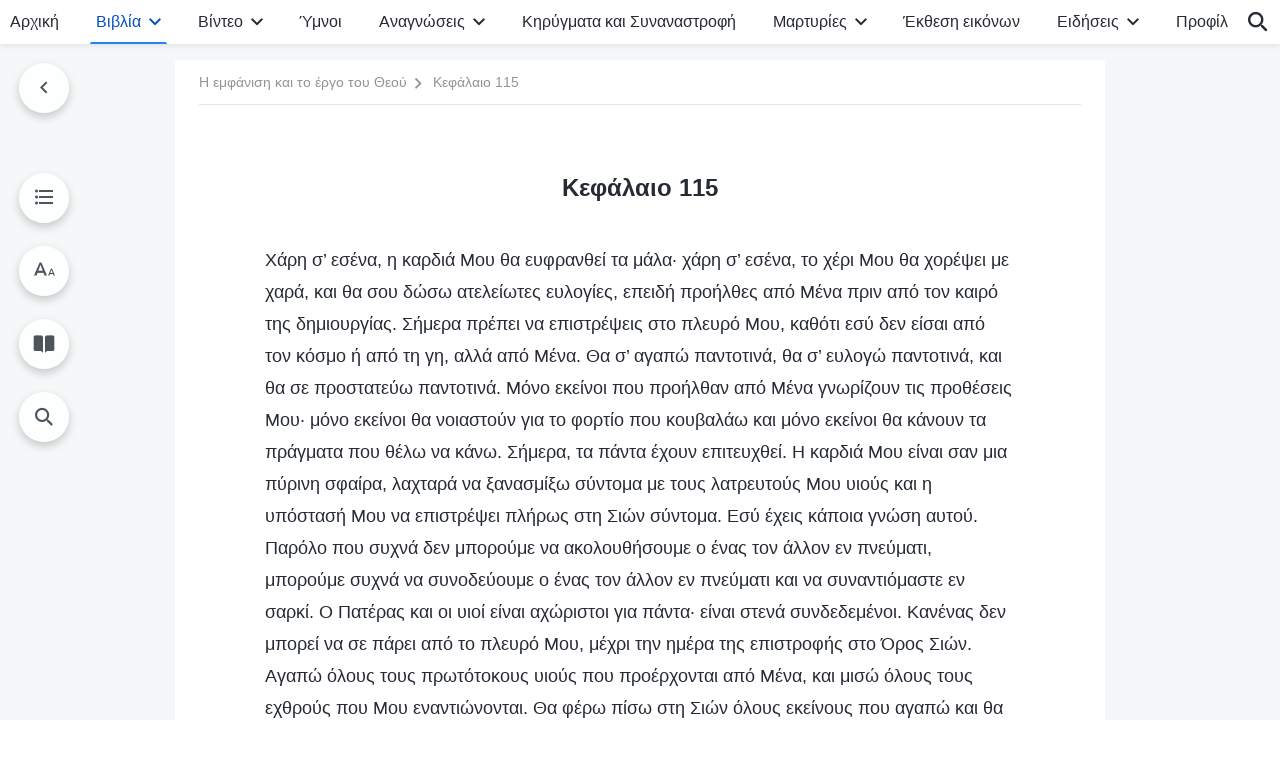

--- FILE ---
content_type: text/html; charset=UTF-8
request_url: https://el.godfootsteps.org/one-hundred-and-fifteenth-utterance.html
body_size: 27703
content:
<!DOCTYPE html>
<html dir="ltr" lang="el" prefix="og: https://ogp.me/ns#">
<head>
    
    <meta charset="UTF-8">
    <meta name="viewport" content="width=device-width, initial-scale=1.0, maximum-scale=1.0, user-scalable=no">
    <meta name="google-site-verification" content="sGSOMgTL7sHohUuvDuPlG4km8BtfIOutJbxjCT2A6Vw"/>
    <link rel="profile" href="https://gmpg.org/xfn/11">
        <link rel="alternate" href="https://www.godfootsteps.org" hreflang="zh-tw" title="全能神教會"/>
        <link rel="alternate" href="https://www.hidden-advent.org" hreflang="zh-cn" title="全能神教会"/>
        <link rel="alternate" href="https://ar.godfootsteps.org" hreflang="ar" title="كنيسة الله القدير"/>
        <link rel="alternate" href="https://bg.godfootsteps.org" hreflang="bg" title="Църквата на Всемогъщия Бог"/>
        <link rel="alternate" href="https://bn.godfootsteps.org" hreflang="bn" title="সর্বশক্তিমান ঈশ্বরের গির্জা"/>
        <link rel="alternate" href="https://de.godfootsteps.org" hreflang="de" title="Die Kirche des Allmächtigen Gottes"/>
        <link rel="alternate" href="https://el.godfootsteps.org" hreflang="el" title="Εκκλησία του Παντοδύναμου Θεού"/>
        <link rel="alternate" href="https://en.godfootsteps.org" hreflang="en" title="The Church of Almighty God"/>
        <link rel="alternate" href="https://es.godfootsteps.org" hreflang="es" title="Iglesia de Dios Todopoderoso"/>
        <link rel="alternate" href="https://fr.godfootsteps.org" hreflang="fr" title="L'Église de Dieu Tout-Puissant"/>
        <link rel="alternate" href="https://he.godfootsteps.org" hreflang="he" title="כנסיית האל הכול יכול"/>
        <link rel="alternate" href="https://hi.godfootsteps.org" hreflang="hi" title="सर्वशक्तिमान परमेश्वर की कलीसिया"/>
        <link rel="alternate" href="https://hmn.godfootsteps.org" hreflang="hmn" title="Pawg Ntseeg Ntawm Vajtswv Tus Uas Muaj Hwj Chim Loj Kawg Nkaus"/>
        <link rel="alternate" href="https://hr.godfootsteps.org" hreflang="hr" title="Crkva Svemogućeg Boga"/>
        <link rel="alternate" href="https://hu.godfootsteps.org" hreflang="hu" title="Mindenható Isten Egyháza"/>
        <link rel="alternate" href="https://id.godfootsteps.org" hreflang="id" title="Gereja Tuhan Yang Mahakuasa"/>
        <link rel="alternate" href="https://it.godfootsteps.org" hreflang="it" title="La Chiesa di Dio Onnipotente"/>
        <link rel="alternate" href="https://jp.godfootsteps.org" hreflang="ja" title="全能神教会"/>
        <link rel="alternate" href="https://km.godfootsteps.org" hreflang="km" title="ពួកជំនុំនៃព្រះដ៏មានគ្រប់ព្រះចេស្ដា"/>
        <link rel="alternate" href="https://kr.godfootsteps.org" hreflang="kr" title="전능하신 하나님 교회"/>
        <link rel="alternate" href="https://lo.godfootsteps.org" hreflang="lo" title="ຄຣິສຕະຈັກຂອງພຣະເຈົ້າອົງຊົງລິດທານຸພາບສູງສຸດ"/>
        <link rel="alternate" href="https://ml.godfootsteps.org" hreflang="ml" title="സര്‍വശക്തനായ ദൈവത്തിന്റെ സഭ"/>
        <link rel="alternate" href="https://mn.godfootsteps.org" hreflang="mn" title="Төгс Хүчит Бурханы Чуулган"/>
        <link rel="alternate" href="https://my.godfootsteps.org" hreflang="my" title="အနန္တတန်ခိုးရှင် ဘုရားသခင်၏အသင်းတော်"/>
        <link rel="alternate" href="https://ne.godfootsteps.org" hreflang="ne" title="सर्वशक्तिमान्‌ परमेश्‍वरको मण्डली"/>
        <link rel="alternate" href="https://nl.godfootsteps.org" hreflang="nl" title="De Kerk van Almachtige God"/>
        <link rel="alternate" href="https://pa.godfootsteps.org" hreflang="pa" title="ਸਰਬਸ਼ਕਤੀਮਾਨ ਪਰਮੇਸ਼ੁਰ ਦੀ ਕਲੀਸਿਯਾ"/>
        <link rel="alternate" href="https://pl.godfootsteps.org" hreflang="pl" title="Kościół Boga Wszechmogącego"/>
        <link rel="alternate" href="https://pt.godfootsteps.org" hreflang="pt" title="Igreja de Deus Todo-Poderoso"/>
        <link rel="alternate" href="https://ro.godfootsteps.org" hreflang="ro" title="Biserica lui Dumnezeu Atotputernic"/>
        <link rel="alternate" href="https://ru.godfootsteps.org" hreflang="ru" title="Церковь Всемогущего Бога"/>
        <link rel="alternate" href="https://sk.godfootsteps.org" hreflang="sk" title="Cirkev Všemohúceho Boha"/>
        <link rel="alternate" href="https://sr.godfootsteps.org" hreflang="sr" title="Crkva Svemogućeg Boga"/>
        <link rel="alternate" href="https://sv.godfootsteps.org" hreflang="sv" title="Allsmäktige Guds Kyrka"/>
        <link rel="alternate" href="https://sw.godfootsteps.org" hreflang="sw" title="Kanisa la Mwenyezi Mungu"/>
        <link rel="alternate" href="https://ta.godfootsteps.org" hreflang="ta" title="சர்வவல்லமையுள்ள தேவனுடைய திருச்சபை"/>
        <link rel="alternate" href="https://th.godfootsteps.org" hreflang="th" title="คริสตจักรแห่งพระเจ้าผู้ทรงมหิทธิฤทธิ์"/>
        <link rel="alternate" href="https://tl.godfootsteps.org" hreflang="tl" title="Ang Iglesia ng Makapangyarihang Diyos"/>
        <link rel="alternate" href="https://uk.godfootsteps.org" hreflang="uk" title="Церква Всемогутнього Бога"/>
        <link rel="alternate" href="https://ur.godfootsteps.org" hreflang="ur" title="قادر مطلق خدا کی کلیسیا"/>
        <link rel="alternate" href="https://vi.godfootsteps.org" hreflang="vi" title="Hội Thánh Đức Chúa Trời Toàn Năng"/>
        <link rel="alternate" href="https://zu.godfootsteps.org" hreflang="zu" title="IBandla LikaNkulunkulu USomandla"/>
        <meta http-equiv="x-dns-prefetch-control" content="on">
    <link rel="preconnect" href="//i.ytimg.com" crossorigin>
    <link rel="preconnect" href="//www.googletagmanager.com" crossorigin>
    <link rel="preconnect" href="//static.kingdomsalvation.org" crossorigin>
    <link rel="dns-prefetch" href="//i.ytimg.com">
    <link rel="dns-prefetch" href="//www.googletagmanager.com">
    <link rel="dns-prefetch" href="//static.kingdomsalvation.org">
    <link rel="apple-touch-icon" sizes="180x180" href="https://static.kingdomsalvation.org/cdn/images/website-icon/official/apple-touch-icon.png">
    <link rel="icon" type="image/png" sizes="32x32" href="https://static.kingdomsalvation.org/cdn/images/website-icon/official/favicon-32x32.png">
    <link rel="icon" type="image/png" sizes="16x16" href="https://static.kingdomsalvation.org/cdn/images/website-icon/official/favicon-16x16.png">

    
		<!-- All in One SEO 4.6.2 - aioseo.com -->
		<title>Κεφάλαιο 115 | Εκκλησία του Παντοδύναμου Θεού</title>
		<meta name="description" content="Χάρη σ’ εσένα, η καρδιά Μου θα ευφρανθεί τα μάλα· χάρη σ’ εσένα, το χέρι Μου θα χορέψει με χαρά, και θα σου δώσω ατελείωτες ευλογίες, επειδή προήλθες από Μένα πριν από τον καιρό της δημιουργίας. Σήμερα πρέπει να επιστρέψεις στο πλευρό Μου, καθότι εσύ δεν είσαι από τον κόσμο ή από τη γη, αλλά" />
		<meta name="robots" content="max-image-preview:large" />
		<link rel="canonical" href="https://el.godfootsteps.org/one-hundred-and-fifteenth-utterance.html" />
		<meta name="generator" content="All in One SEO (AIOSEO) 4.6.2" />
		<meta property="og:locale" content="el_GR" />
		<meta property="og:site_name" content="Εκκλησία του Παντοδύναμου Θεού" />
		<meta property="og:type" content="article" />
		<meta property="og:title" content="Κεφάλαιο 115 | Εκκλησία του Παντοδύναμου Θεού" />
		<meta property="og:description" content="Χάρη σ’ εσένα, η καρδιά Μου θα ευφρανθεί τα μάλα· χάρη σ’ εσένα, το χέρι Μου θα χορέψει με χαρά, και θα σου δώσω ατελείωτες ευλογίες, επειδή προήλθες από Μένα πριν από τον καιρό της δημιουργίας. Σήμερα πρέπει να επιστρέψεις στο πλευρό Μου, καθότι εσύ δεν είσαι από τον κόσμο ή από τη γη, αλλά" />
		<meta property="og:url" content="https://el.godfootsteps.org/one-hundred-and-fifteenth-utterance.html" />
		<meta property="og:image" content="https://el.godfootsteps.org/wp-content/uploads/2019/07/appears.jpg?v=260106&amp;v=260106" />
		<meta property="og:image:secure_url" content="https://el.godfootsteps.org/wp-content/uploads/2019/07/appears.jpg?v=260106&amp;v=260106" />
		<meta property="article:publisher" content="https://www.facebook.com/kingdomsalvationel/" />
		<meta name="twitter:card" content="summary_large_image" />
		<meta name="twitter:site" content="@CAGchurchel" />
		<meta name="twitter:title" content="Κεφάλαιο 115 | Εκκλησία του Παντοδύναμου Θεού" />
		<meta name="twitter:description" content="Χάρη σ’ εσένα, η καρδιά Μου θα ευφρανθεί τα μάλα· χάρη σ’ εσένα, το χέρι Μου θα χορέψει με χαρά, και θα σου δώσω ατελείωτες ευλογίες, επειδή προήλθες από Μένα πριν από τον καιρό της δημιουργίας. Σήμερα πρέπει να επιστρέψεις στο πλευρό Μου, καθότι εσύ δεν είσαι από τον κόσμο ή από τη γη, αλλά" />
		<meta name="twitter:image" content="https://el.godfootsteps.org/wp-content/uploads/2019/07/appears.jpg?v=260106" />
		<meta name="google" content="nositelinkssearchbox" />
		<script type="application/ld+json" class="aioseo-schema">
			{"@context":"https:\/\/schema.org","@graph":[{"@type":"Article","@id":"https:\/\/el.godfootsteps.org\/one-hundred-and-fifteenth-utterance.html#article","name":"\u039a\u03b5\u03c6\u03ac\u03bb\u03b1\u03b9\u03bf 115 | \u0395\u03ba\u03ba\u03bb\u03b7\u03c3\u03af\u03b1 \u03c4\u03bf\u03c5 \u03a0\u03b1\u03bd\u03c4\u03bf\u03b4\u03cd\u03bd\u03b1\u03bc\u03bf\u03c5 \u0398\u03b5\u03bf\u03cd","headline":"\u039a\u03b5\u03c6\u03ac\u03bb\u03b1\u03b9\u03bf 115","author":{"@id":"https:\/\/el.godfootsteps.org\/author\/cag-Gospeledit#author"},"publisher":{"@id":"https:\/\/el.godfootsteps.org\/#organization"},"image":{"@type":"ImageObject","url":"https:\/\/el.godfootsteps.org\/wp-content\/uploads\/2018\/12\/LOGO--ZB20181206-EL.svg","@id":"https:\/\/el.godfootsteps.org\/#articleImage"},"datePublished":"2018-06-06T17:55:50+03:00","dateModified":"2025-12-31T21:14:11+02:00","inLanguage":"el-GR","mainEntityOfPage":{"@id":"https:\/\/el.godfootsteps.org\/one-hundred-and-fifteenth-utterance.html#webpage"},"isPartOf":{"@id":"https:\/\/el.godfootsteps.org\/one-hundred-and-fifteenth-utterance.html#webpage"},"articleSection":"\u039c\u03ad\u03c1\u03bf\u03c2 \u03c0\u03c1\u03ce\u03c4\u03bf: \u039f\u03bc\u03b9\u03bb\u03af\u03b5\u03c2 \u03c4\u03bf\u03c5 \u03a7\u03c1\u03b9\u03c3\u03c4\u03bf\u03cd \u03c3\u03c4\u03b7\u03bd \u03b1\u03c1\u03c7\u03ae"},{"@type":"BreadcrumbList","@id":"https:\/\/el.godfootsteps.org\/one-hundred-and-fifteenth-utterance.html#breadcrumblist","itemListElement":[{"@type":"ListItem","@id":"https:\/\/el.godfootsteps.org\/#listItem","position":1,"name":"Home"}]},{"@type":"Organization","@id":"https:\/\/el.godfootsteps.org\/#organization","name":"\u0395\u03ba\u03ba\u03bb\u03b7\u03c3\u03af\u03b1 \u03c4\u03bf\u03c5 \u03a0\u03b1\u03bd\u03c4\u03bf\u03b4\u03cd\u03bd\u03b1\u03bc\u03bf\u03c5 \u0398\u03b5\u03bf\u03cd","url":"https:\/\/el.godfootsteps.org\/","logo":{"@type":"ImageObject","url":"https:\/\/el.godfootsteps.org\/wp-content\/uploads\/2018\/12\/LOGO--ZB20181206-EL.svg","@id":"https:\/\/el.godfootsteps.org\/one-hundred-and-fifteenth-utterance.html\/#organizationLogo"},"image":{"@id":"https:\/\/el.godfootsteps.org\/one-hundred-and-fifteenth-utterance.html\/#organizationLogo"},"sameAs":["https:\/\/www.instagram.com\/kingdomsalvationel\/","https:\/\/www.youtube.com\/c\/"]},{"@type":"Person","@id":"https:\/\/el.godfootsteps.org\/author\/cag-Gospeledit#author","url":"https:\/\/el.godfootsteps.org\/author\/cag-Gospeledit","name":"\u7ad9\u957f","image":{"@type":"ImageObject","@id":"https:\/\/el.godfootsteps.org\/one-hundred-and-fifteenth-utterance.html#authorImage","url":"https:\/\/secure.gravatar.com\/avatar\/b5efb140bf5c758ba525745ded99002b?s=96&d=mm&r=g","width":96,"height":96,"caption":"\u7ad9\u957f"}},{"@type":"WebPage","@id":"https:\/\/el.godfootsteps.org\/one-hundred-and-fifteenth-utterance.html#webpage","url":"https:\/\/el.godfootsteps.org\/one-hundred-and-fifteenth-utterance.html","name":"\u039a\u03b5\u03c6\u03ac\u03bb\u03b1\u03b9\u03bf 115 | \u0395\u03ba\u03ba\u03bb\u03b7\u03c3\u03af\u03b1 \u03c4\u03bf\u03c5 \u03a0\u03b1\u03bd\u03c4\u03bf\u03b4\u03cd\u03bd\u03b1\u03bc\u03bf\u03c5 \u0398\u03b5\u03bf\u03cd","description":"\u03a7\u03ac\u03c1\u03b7 \u03c3\u2019 \u03b5\u03c3\u03ad\u03bd\u03b1, \u03b7 \u03ba\u03b1\u03c1\u03b4\u03b9\u03ac \u039c\u03bf\u03c5 \u03b8\u03b1 \u03b5\u03c5\u03c6\u03c1\u03b1\u03bd\u03b8\u03b5\u03af \u03c4\u03b1 \u03bc\u03ac\u03bb\u03b1\u0387 \u03c7\u03ac\u03c1\u03b7 \u03c3\u2019 \u03b5\u03c3\u03ad\u03bd\u03b1, \u03c4\u03bf \u03c7\u03ad\u03c1\u03b9 \u039c\u03bf\u03c5 \u03b8\u03b1 \u03c7\u03bf\u03c1\u03ad\u03c8\u03b5\u03b9 \u03bc\u03b5 \u03c7\u03b1\u03c1\u03ac, \u03ba\u03b1\u03b9 \u03b8\u03b1 \u03c3\u03bf\u03c5 \u03b4\u03ce\u03c3\u03c9 \u03b1\u03c4\u03b5\u03bb\u03b5\u03af\u03c9\u03c4\u03b5\u03c2 \u03b5\u03c5\u03bb\u03bf\u03b3\u03af\u03b5\u03c2, \u03b5\u03c0\u03b5\u03b9\u03b4\u03ae \u03c0\u03c1\u03bf\u03ae\u03bb\u03b8\u03b5\u03c2 \u03b1\u03c0\u03cc \u039c\u03ad\u03bd\u03b1 \u03c0\u03c1\u03b9\u03bd \u03b1\u03c0\u03cc \u03c4\u03bf\u03bd \u03ba\u03b1\u03b9\u03c1\u03cc \u03c4\u03b7\u03c2 \u03b4\u03b7\u03bc\u03b9\u03bf\u03c5\u03c1\u03b3\u03af\u03b1\u03c2. \u03a3\u03ae\u03bc\u03b5\u03c1\u03b1 \u03c0\u03c1\u03ad\u03c0\u03b5\u03b9 \u03bd\u03b1 \u03b5\u03c0\u03b9\u03c3\u03c4\u03c1\u03ad\u03c8\u03b5\u03b9\u03c2 \u03c3\u03c4\u03bf \u03c0\u03bb\u03b5\u03c5\u03c1\u03cc \u039c\u03bf\u03c5, \u03ba\u03b1\u03b8\u03cc\u03c4\u03b9 \u03b5\u03c3\u03cd \u03b4\u03b5\u03bd \u03b5\u03af\u03c3\u03b1\u03b9 \u03b1\u03c0\u03cc \u03c4\u03bf\u03bd \u03ba\u03cc\u03c3\u03bc\u03bf \u03ae \u03b1\u03c0\u03cc \u03c4\u03b7 \u03b3\u03b7, \u03b1\u03bb\u03bb\u03ac","inLanguage":"el-GR","isPartOf":{"@id":"https:\/\/el.godfootsteps.org\/#website"},"breadcrumb":{"@id":"https:\/\/el.godfootsteps.org\/one-hundred-and-fifteenth-utterance.html#breadcrumblist"},"author":{"@id":"https:\/\/el.godfootsteps.org\/author\/cag-Gospeledit#author"},"creator":{"@id":"https:\/\/el.godfootsteps.org\/author\/cag-Gospeledit#author"},"datePublished":"2018-06-06T17:55:50+03:00","dateModified":"2025-12-31T21:14:11+02:00"},{"@type":"WebSite","@id":"https:\/\/el.godfootsteps.org\/#website","url":"https:\/\/el.godfootsteps.org\/","name":"\u0395\u03ba\u03ba\u03bb\u03b7\u03c3\u03af\u03b1 \u03c4\u03bf\u03c5 \u03a0\u03b1\u03bd\u03c4\u03bf\u03b4\u03cd\u03bd\u03b1\u03bc\u03bf\u03c5 \u0398\u03b5\u03bf\u03cd","inLanguage":"el-GR","publisher":{"@id":"https:\/\/el.godfootsteps.org\/#organization"}}]}
		</script>
		<!-- All in One SEO -->

<style id='jetpack-sharing-buttons-style-inline-css' type='text/css'>
.jetpack-sharing-buttons__services-list{display:flex;flex-direction:row;flex-wrap:wrap;gap:0;list-style-type:none;margin:5px;padding:0}.jetpack-sharing-buttons__services-list.has-small-icon-size{font-size:12px}.jetpack-sharing-buttons__services-list.has-normal-icon-size{font-size:16px}.jetpack-sharing-buttons__services-list.has-large-icon-size{font-size:24px}.jetpack-sharing-buttons__services-list.has-huge-icon-size{font-size:36px}@media print{.jetpack-sharing-buttons__services-list{display:none!important}}ul.jetpack-sharing-buttons__services-list.has-background{padding:1.25em 2.375em}
</style>
<style id='classic-theme-styles-inline-css' type='text/css'>
/*! This file is auto-generated */
.wp-block-button__link{color:#fff;background-color:#32373c;border-radius:9999px;box-shadow:none;text-decoration:none;padding:calc(.667em + 2px) calc(1.333em + 2px);font-size:1.125em}.wp-block-file__button{background:#32373c;color:#fff;text-decoration:none}
</style>
<style id='global-styles-inline-css' type='text/css'>
body{--wp--preset--color--black: #000000;--wp--preset--color--cyan-bluish-gray: #abb8c3;--wp--preset--color--white: #ffffff;--wp--preset--color--pale-pink: #f78da7;--wp--preset--color--vivid-red: #cf2e2e;--wp--preset--color--luminous-vivid-orange: #ff6900;--wp--preset--color--luminous-vivid-amber: #fcb900;--wp--preset--color--light-green-cyan: #7bdcb5;--wp--preset--color--vivid-green-cyan: #00d084;--wp--preset--color--pale-cyan-blue: #8ed1fc;--wp--preset--color--vivid-cyan-blue: #0693e3;--wp--preset--color--vivid-purple: #9b51e0;--wp--preset--gradient--vivid-cyan-blue-to-vivid-purple: linear-gradient(135deg,rgba(6,147,227,1) 0%,rgb(155,81,224) 100%);--wp--preset--gradient--light-green-cyan-to-vivid-green-cyan: linear-gradient(135deg,rgb(122,220,180) 0%,rgb(0,208,130) 100%);--wp--preset--gradient--luminous-vivid-amber-to-luminous-vivid-orange: linear-gradient(135deg,rgba(252,185,0,1) 0%,rgba(255,105,0,1) 100%);--wp--preset--gradient--luminous-vivid-orange-to-vivid-red: linear-gradient(135deg,rgba(255,105,0,1) 0%,rgb(207,46,46) 100%);--wp--preset--gradient--very-light-gray-to-cyan-bluish-gray: linear-gradient(135deg,rgb(238,238,238) 0%,rgb(169,184,195) 100%);--wp--preset--gradient--cool-to-warm-spectrum: linear-gradient(135deg,rgb(74,234,220) 0%,rgb(151,120,209) 20%,rgb(207,42,186) 40%,rgb(238,44,130) 60%,rgb(251,105,98) 80%,rgb(254,248,76) 100%);--wp--preset--gradient--blush-light-purple: linear-gradient(135deg,rgb(255,206,236) 0%,rgb(152,150,240) 100%);--wp--preset--gradient--blush-bordeaux: linear-gradient(135deg,rgb(254,205,165) 0%,rgb(254,45,45) 50%,rgb(107,0,62) 100%);--wp--preset--gradient--luminous-dusk: linear-gradient(135deg,rgb(255,203,112) 0%,rgb(199,81,192) 50%,rgb(65,88,208) 100%);--wp--preset--gradient--pale-ocean: linear-gradient(135deg,rgb(255,245,203) 0%,rgb(182,227,212) 50%,rgb(51,167,181) 100%);--wp--preset--gradient--electric-grass: linear-gradient(135deg,rgb(202,248,128) 0%,rgb(113,206,126) 100%);--wp--preset--gradient--midnight: linear-gradient(135deg,rgb(2,3,129) 0%,rgb(40,116,252) 100%);--wp--preset--font-size--small: 13px;--wp--preset--font-size--medium: 20px;--wp--preset--font-size--large: 36px;--wp--preset--font-size--x-large: 42px;--wp--preset--spacing--20: 0.44rem;--wp--preset--spacing--30: 0.67rem;--wp--preset--spacing--40: 1rem;--wp--preset--spacing--50: 1.5rem;--wp--preset--spacing--60: 2.25rem;--wp--preset--spacing--70: 3.38rem;--wp--preset--spacing--80: 5.06rem;--wp--preset--shadow--natural: 6px 6px 9px rgba(0, 0, 0, 0.2);--wp--preset--shadow--deep: 12px 12px 50px rgba(0, 0, 0, 0.4);--wp--preset--shadow--sharp: 6px 6px 0px rgba(0, 0, 0, 0.2);--wp--preset--shadow--outlined: 6px 6px 0px -3px rgba(255, 255, 255, 1), 6px 6px rgba(0, 0, 0, 1);--wp--preset--shadow--crisp: 6px 6px 0px rgba(0, 0, 0, 1);}:where(.is-layout-flex){gap: 0.5em;}:where(.is-layout-grid){gap: 0.5em;}body .is-layout-flow > .alignleft{float: left;margin-inline-start: 0;margin-inline-end: 2em;}body .is-layout-flow > .alignright{float: right;margin-inline-start: 2em;margin-inline-end: 0;}body .is-layout-flow > .aligncenter{margin-left: auto !important;margin-right: auto !important;}body .is-layout-constrained > .alignleft{float: left;margin-inline-start: 0;margin-inline-end: 2em;}body .is-layout-constrained > .alignright{float: right;margin-inline-start: 2em;margin-inline-end: 0;}body .is-layout-constrained > .aligncenter{margin-left: auto !important;margin-right: auto !important;}body .is-layout-constrained > :where(:not(.alignleft):not(.alignright):not(.alignfull)){max-width: var(--wp--style--global--content-size);margin-left: auto !important;margin-right: auto !important;}body .is-layout-constrained > .alignwide{max-width: var(--wp--style--global--wide-size);}body .is-layout-flex{display: flex;}body .is-layout-flex{flex-wrap: wrap;align-items: center;}body .is-layout-flex > *{margin: 0;}body .is-layout-grid{display: grid;}body .is-layout-grid > *{margin: 0;}:where(.wp-block-columns.is-layout-flex){gap: 2em;}:where(.wp-block-columns.is-layout-grid){gap: 2em;}:where(.wp-block-post-template.is-layout-flex){gap: 1.25em;}:where(.wp-block-post-template.is-layout-grid){gap: 1.25em;}.has-black-color{color: var(--wp--preset--color--black) !important;}.has-cyan-bluish-gray-color{color: var(--wp--preset--color--cyan-bluish-gray) !important;}.has-white-color{color: var(--wp--preset--color--white) !important;}.has-pale-pink-color{color: var(--wp--preset--color--pale-pink) !important;}.has-vivid-red-color{color: var(--wp--preset--color--vivid-red) !important;}.has-luminous-vivid-orange-color{color: var(--wp--preset--color--luminous-vivid-orange) !important;}.has-luminous-vivid-amber-color{color: var(--wp--preset--color--luminous-vivid-amber) !important;}.has-light-green-cyan-color{color: var(--wp--preset--color--light-green-cyan) !important;}.has-vivid-green-cyan-color{color: var(--wp--preset--color--vivid-green-cyan) !important;}.has-pale-cyan-blue-color{color: var(--wp--preset--color--pale-cyan-blue) !important;}.has-vivid-cyan-blue-color{color: var(--wp--preset--color--vivid-cyan-blue) !important;}.has-vivid-purple-color{color: var(--wp--preset--color--vivid-purple) !important;}.has-black-background-color{background-color: var(--wp--preset--color--black) !important;}.has-cyan-bluish-gray-background-color{background-color: var(--wp--preset--color--cyan-bluish-gray) !important;}.has-white-background-color{background-color: var(--wp--preset--color--white) !important;}.has-pale-pink-background-color{background-color: var(--wp--preset--color--pale-pink) !important;}.has-vivid-red-background-color{background-color: var(--wp--preset--color--vivid-red) !important;}.has-luminous-vivid-orange-background-color{background-color: var(--wp--preset--color--luminous-vivid-orange) !important;}.has-luminous-vivid-amber-background-color{background-color: var(--wp--preset--color--luminous-vivid-amber) !important;}.has-light-green-cyan-background-color{background-color: var(--wp--preset--color--light-green-cyan) !important;}.has-vivid-green-cyan-background-color{background-color: var(--wp--preset--color--vivid-green-cyan) !important;}.has-pale-cyan-blue-background-color{background-color: var(--wp--preset--color--pale-cyan-blue) !important;}.has-vivid-cyan-blue-background-color{background-color: var(--wp--preset--color--vivid-cyan-blue) !important;}.has-vivid-purple-background-color{background-color: var(--wp--preset--color--vivid-purple) !important;}.has-black-border-color{border-color: var(--wp--preset--color--black) !important;}.has-cyan-bluish-gray-border-color{border-color: var(--wp--preset--color--cyan-bluish-gray) !important;}.has-white-border-color{border-color: var(--wp--preset--color--white) !important;}.has-pale-pink-border-color{border-color: var(--wp--preset--color--pale-pink) !important;}.has-vivid-red-border-color{border-color: var(--wp--preset--color--vivid-red) !important;}.has-luminous-vivid-orange-border-color{border-color: var(--wp--preset--color--luminous-vivid-orange) !important;}.has-luminous-vivid-amber-border-color{border-color: var(--wp--preset--color--luminous-vivid-amber) !important;}.has-light-green-cyan-border-color{border-color: var(--wp--preset--color--light-green-cyan) !important;}.has-vivid-green-cyan-border-color{border-color: var(--wp--preset--color--vivid-green-cyan) !important;}.has-pale-cyan-blue-border-color{border-color: var(--wp--preset--color--pale-cyan-blue) !important;}.has-vivid-cyan-blue-border-color{border-color: var(--wp--preset--color--vivid-cyan-blue) !important;}.has-vivid-purple-border-color{border-color: var(--wp--preset--color--vivid-purple) !important;}.has-vivid-cyan-blue-to-vivid-purple-gradient-background{background: var(--wp--preset--gradient--vivid-cyan-blue-to-vivid-purple) !important;}.has-light-green-cyan-to-vivid-green-cyan-gradient-background{background: var(--wp--preset--gradient--light-green-cyan-to-vivid-green-cyan) !important;}.has-luminous-vivid-amber-to-luminous-vivid-orange-gradient-background{background: var(--wp--preset--gradient--luminous-vivid-amber-to-luminous-vivid-orange) !important;}.has-luminous-vivid-orange-to-vivid-red-gradient-background{background: var(--wp--preset--gradient--luminous-vivid-orange-to-vivid-red) !important;}.has-very-light-gray-to-cyan-bluish-gray-gradient-background{background: var(--wp--preset--gradient--very-light-gray-to-cyan-bluish-gray) !important;}.has-cool-to-warm-spectrum-gradient-background{background: var(--wp--preset--gradient--cool-to-warm-spectrum) !important;}.has-blush-light-purple-gradient-background{background: var(--wp--preset--gradient--blush-light-purple) !important;}.has-blush-bordeaux-gradient-background{background: var(--wp--preset--gradient--blush-bordeaux) !important;}.has-luminous-dusk-gradient-background{background: var(--wp--preset--gradient--luminous-dusk) !important;}.has-pale-ocean-gradient-background{background: var(--wp--preset--gradient--pale-ocean) !important;}.has-electric-grass-gradient-background{background: var(--wp--preset--gradient--electric-grass) !important;}.has-midnight-gradient-background{background: var(--wp--preset--gradient--midnight) !important;}.has-small-font-size{font-size: var(--wp--preset--font-size--small) !important;}.has-medium-font-size{font-size: var(--wp--preset--font-size--medium) !important;}.has-large-font-size{font-size: var(--wp--preset--font-size--large) !important;}.has-x-large-font-size{font-size: var(--wp--preset--font-size--x-large) !important;}
.wp-block-navigation a:where(:not(.wp-element-button)){color: inherit;}
:where(.wp-block-post-template.is-layout-flex){gap: 1.25em;}:where(.wp-block-post-template.is-layout-grid){gap: 1.25em;}
:where(.wp-block-columns.is-layout-flex){gap: 2em;}:where(.wp-block-columns.is-layout-grid){gap: 2em;}
.wp-block-pullquote{font-size: 1.5em;line-height: 1.6;}
</style>

<!-- <meta name="GmediaGallery" version="1.22.0/1.8.0" license="" /> -->
<script type="application/ld+json">
        [{
            "@context": "http://schema.org",
            "@type": "WebSite",
            "name": "Εκκλησία του Παντοδύναμου Θεού",
            "url": "https://el.godfootsteps.org"
        }]
        </script>
<script>
        window.$g2_config = {
            site_lang:"el_GR",
            site_type:"official",
            is_cn:false,
            is_latin:true,
            is_rtl:false,
            media_url:"https://static.kingdomsalvation.org",
            s_footnotes:"Υποσημειώσεις",
            template_name:"page-book-reader",
            videoPlatform:"YouTube",
            facebook_user_name:"kingdomsalvationel",
            host_name:"https://el.godfootsteps.org",
            comments_platform:"jetpack",
        }
        </script>
  <script type="text/javascript">
    function getBrowserInfo() {
      var Sys = {};
      var ua = navigator.userAgent.toLowerCase();
      var re = /(rv:|msie|edge|firefox|chrome|opera|version).*?([\d.]+)/;
      var m = ua.match(re);
      Sys.browser = m[1].replace(/version/, "'safari");
      Sys.ver = m[2];
      return Sys;
    }

    function versionInfo() {
      document.documentElement.setAttribute('versionOld', 'true');
      document.write('<style type="text/css" id="BrowVer">html[versionOld]{display:none;}</style>');
    }
    var sys = getBrowserInfo();
    switch (sys.browser) {
      case 'chrome':
        parseInt(sys.ver) <= 60 && versionInfo();
        break;
      case 'firefox':
        parseInt(sys.ver) <= 50 && versionInfo();
        break;
      case 'safari':
        parseInt(sys.ver) <= 10 && versionInfo();
        break;
        //  IE
      case 'rv':
      case 'msie':
        parseInt(sys.ver) <= 10 && versionInfo();
        break;
      case 'opera':
        parseInt(sys.ver) <= 10 && versionInfo();
        break;
      default:
        ''
        break;
    }
  </script>
        <link rel="stylesheet" type="text/css" href="https://static.kingdomsalvation.org/cdn/v3/official/framework/css/framework.min.css?v=260106">
        <link rel="stylesheet" type="text/css" href="https://static.kingdomsalvation.org/cdn/v3/common/header/header.min.css?v=260106">
                <link rel="stylesheet" href="https://static.kingdomsalvation.org/cdn/v3/common/call-action-guild/call-action-guild.min.css?v=260106" media="print" onload="this.media='all'">
<link rel="stylesheet" type="text/css" href="https://static.kingdomsalvation.org/cdn/v3/common/single/single.min.css?v=260106">
<script type="text/javascript">
/* <![CDATA[ */
var gospelAjax = {"ajaxurl":"https:\/\/el.godfootsteps.org\/wp-admin\/admin-ajax.php","security":"c753ea4b07"};
/* ]]> */
</script>
    <style>@font-face{font-family:icomoon;src:url('https://static.kingdomsalvation.org/cdn/v3/sources/fonts/official/fonts/icomoon.woff?v=260106') format('woff');font-weight: normal;font-style:normal;font-display:swap}[class*=" icon-"],[class^=icon-]{font-family:icomoon!important;speak:never;font-style:normal;font-weight:400;font-variant:normal;text-transform:none;line-height:1;-webkit-font-smoothing:antialiased;-moz-osx-font-smoothing:grayscale}.icon-videos-list:before{content:"\e945";color:#fff;}.icon-content-copy:before{content:"\e942";color:#666}.icon-widgets:before{content:"\e943";color:#666}.icon-filter-list:before{content:"\e944"}.icon-youtube .path1:before{content:"\e940";color:#fff}.icon-youtube .path2:before{content:"\e941";margin-left:-1.421875em;color:#000}.icon-chatonline .path1:before{content:"\e93d";color:#8ad686}.icon-chatonline .path2:before{content:"\e93e";margin-left:-1.23046875em;color:#fff}.icon-chatonline .path3:before{content:"\e93f";margin-left:-1.23046875em;color:#4db748}.icon-chat-icon .path1:before{content:"\e903";color:none;opacity:.85}.icon-chat-icon .path2:before{content:"\e904";margin-left:-1em;color:#000;opacity:.85}.icon-chat-icon .path3:before{content:"\e93b";margin-left:-1em;color:#fff;opacity:.85}.icon-close:before{content:"\e922"}.icon-cached:before{content:"\e93c"}.icon-lrc:before{content:"\e902"}.icon-send:before{content:"\e901"}.icon-volume-off:before{content:"\e93a"}.icon-play-arrow-filled:before{content:"\e900"}.icon-repeat-one:before{content:"\e938"}.icon-copy-link:before{content:"\e905"}.icon-communication-list:before{content:"\e906"}.icon-font-setting:before{content:"\e907"}.icon-font-add:before{content:"\e908"}.icon-font-cut:before{content:"\e909"}.icon-shuffle:before{content:"\e90a"}.icon-repeat:before{content:"\e90b"}.icon-share:before{content:"\e90c"}.icon-list-download:before{content:"\e90d"}.icon-text-rotate-vertical:before{content:"\e90e"}.icon-movie:before{content:"\e90f"}.icon-line-movie:before{content:"\e910"}.icon-forum:before{content:"\e911"}.icon-audio:before{content:"\e912"}.icon-books:before{content:"\e913"}.icon-search:before{content:"\e914"}.icon-headset:before{content:"\e915"}.icon-volume-mute:before{content:"\e916"}.icon-expand-more:before{content:"\e917"}.icon-expand-less:before{content:"\e918"}.icon-fullscreen-exit:before{content:"\e919"}.icon-fullscreen:before{content:"\e91a"}.icon-videocam:before{content:"\e91b"}.icon-play-arrow-outline:before{content:"\e91c"}.icon-cloud-download:before{content:"\e91d"}.icon-tune:before{content:"\e91e"}.icon-palette:before{content:"\e91f"}.icon-more-vert:before{content:"\e920"}.icon-menu:before{content:"\e921"}.icon-cancel:before{content:"\e923"}.icon-arrow-drop-down:before{content:"\e924"}.icon-arrow-back:before{content:"\e925"}.icon-navigate-next:before{content:"\e926"}.icon-navigate-before:before{content:"\e927"}.icon-phone-iphone:before{content:"\e928"}.icon-format-list-bulleted:before{content:"\e929"}.icon-mail-outline:before{content:"\e92a"}.icon-call:before{content:"\e92b"}.icon-playlist-play:before{content:"\e92c"}.icon-volume-up:before{content:"\e92d"}.icon-play-circle-outline:before{content:"\e92e"}.icon-pause-circle-outline:before{content:"\e92f"}.icon-skip-previous:before{content:"\e930"}.icon-skip-next:before{content:"\e931"}.icon-playlist-add:before{content:"\e932"}.icon-high-quality:before{content:"\e933"}.icon-language:before{content:"\e934"}.icon-list:before{content:"\e935"}.icon-history:before{content:"\e936"}.icon-view-list:before{content:"\e937"}.icon-view-module:before{content:"\e939"}</style>
    <style id="customCss"></style>

    <!-- Google Tag Manager -->
    <script>
        (function(w,d,s,l,i){
            w[l]=w[l]||[];
            w[l].push({'gtm.start':new Date().getTime(),event:'gtm.js'});
            var f=d.getElementsByTagName(s)[0],j=d.createElement(s),dl=l != 'dataLayer'?'&l='+l:'';
            j.async=true;j.src='https://www.googletagmanager.com/gtm.js?id='+i+dl;
            f.parentNode.insertBefore(j, f);
        })
        (window, document, 'script', 'dataLayer', 'GTM-P5C3B3B');
    </script>
    <!-- End Google Tag Manager -->
</head>
<body class="latin post-template-default single single-post postid-4990 single-format-standard" site_type="official" template_name="page-book-reader">
<!-- Google Tag Manager (noscript) -->
<noscript>
    <iframe src="https://www.googletagmanager.com/ns.html?id=GTM-P5C3B3B" height="0" width="0" style="display:none;visibility:hidden"></iframe>
</noscript>
<!-- End Google Tag Manager (noscript) -->
<div class="head-commercial-wrap d-xl-none" data-showType="image_gif" data-fixed="true" data-loop="yes" widgetId="commercial_whole_device_top">
    <a class="recom-item messenger-payload"  href="https://m.me/el.godfootsteps?ref=website" data-android="" data-ios=""
        data-tab-img="https://el.godfootsteps.org/wp-content/uploads/2021/05/ads-kingdom-el-TAB-ZB20210418-EL-1536X190.gif" data-mb-img="https://el.godfootsteps.org/wp-content/uploads/2021/05/ads-kingdom-el-MB-ZB20210418-EL-750X150.gif" data-adname="στη βασιλεία των ουρανών και να κερδίσετε αιώνια ζωή"
        data-title="στη βασιλεία των ουρανών και να κερδίσετε αιώνια ζωή" tabIndex="0" linkType="page_link" target="_blank" data-ref="TOP-AD"></a>
</div><header id="header">
    <div class="container head">
        <p class="d-none d-xl-block">Καλωσορίζουμε όλους όσοι αναζητούν με λαχτάρα την εμφάνιση του Θεού!</p>
        <button id="sidenav-btn" data-target="mobile-slide-out" class="d-xl-none btn btn-icon"><i class="icon-menu"></i>
        </button>
        <a href="https://el.godfootsteps.org" class="logo" title="Εκκλησία του Παντοδύναμου Θεού">
            <img src="https://el.godfootsteps.org/wp-content/uploads/2023/09/el-logo.svg" alt="Εκκλησία του Παντοδύναμου Θεού" title="Εκκλησία του Παντοδύναμου Θεού">
            <h1>Εκκλησία του Παντοδύναμου Θεού</h1>
        </a>
        <div class="head-right">
            <a href="javascript:;" id="apps-trigger-btn" class="mobile-app">
                <i class="icon-phone-iphone"></i>Εφαρμογές για κινητές συσκευές</a>
            <button class="language"><i class="icon-language"></i>Ελληνικά</button>
            <button class="mb-search-show-btn d-xl-none btn btn-icon"><i class="icon-search"></i></button>
        </div>
    </div>
    <nav id="navbar" class="d-none d-xl-block">
        <div class="container nav-box-navigation">
			<ul id="nav-menu" class="menu"><li class="menu-item menu-item-type-post_type"><a href="https://el.godfootsteps.org/">Αρχική</a></li>
<li class="menu-item menu-item-type-post_type menu-item-has-children"><a href="https://el.godfootsteps.org/books.html">Βιβλία</a><button class="btn icon-expand-more"></button>
<ul class="sub-menu">
	<li class="menu-item"><a href="https://el.godfootsteps.org/books/utterances-of-Christ.html">Ομιλίες του Χριστού των εσχάτων ημερών</a></li>
	<li class="menu-item"><a href="https://el.godfootsteps.org/books/gospel-books.html">Ευαγγελικά βιβλία</a></li>
	<li class="menu-item"><a href="https://el.godfootsteps.org/books/books-on-life-entry.html">Βιβλία για την είσοδο στη ζωή</a></li>
	<li class="menu-item"><a href="https://el.godfootsteps.org/books/testimonies.html">Βιωματικές μαρτυρίες</a></li>
</ul>
</li>
<li class="menu-item menu-item-type-post_type menu-item-has-children"><a href="https://el.godfootsteps.org/videos.html">Βίντεο</a><button class="btn icon-expand-more"></button>
<ul class="sub-menu">
	<li class="menu-item menu-item-has-children"><a href="#">Αναγνώσεις των λόγων του Παντοδύναμου Θεού</a><button class="btn icon-expand-more"></button>
	<ul class="sub-menu">
		<li class="menu-item"><a href="https://el.godfootsteps.org/video-category/Almighty-God-word.html">Αναγνώσεις από το βιβλίο "Ο Λόγος", τόμ. 1: "Η εμφάνιση και το έργο του Θεού"</a></li>
		<li class="menu-item"><a href="/video-category/the-way-to-know-God.html">Αναγνώσεις από το βιβλίο "Ο Λόγος", τόμ. 2: "Σχετικά με το να γνωρίζει κανείς τον Θεό"</a></li>
		<li class="menu-item"><a href="/video-category/records-of-talks-of-Christ-of-the-last-days.html">Αναγνώσεις από το βιβλίο "Ο Λόγος", τόμ. 3: "Οι συνομιλίες του Χριστού των Εσχάτων Ημερών"</a></li>
		<li class="menu-item"><a href="https://el.godfootsteps.org/video-category/video-exposing-antichrists.html">Αναγνώσεις από το βιβλίο "Ο Λόγος", τόμ. 4: "Εκθέτοντας τους αντίχριστους"</a></li>
		<li class="menu-item"><a href="https://el.godfootsteps.org/video-category/video-responsibilities-of-leaders-and-workers.html">Αναγνώσεις από το βιβλίο "Ο Λόγος", τόμ. 5: "Οι ευθύνες των επικεφαλής και των εργατών"</a></li>
		<li class="menu-item"><a href="/video-category/video-on-the-pursuit-of-the-truth.html">Αναγνώσεις από το βιβλίο "Ο Λόγος", τόμ. 6: "Σχετικά με την επιδίωξη της αλήθειας"</a></li>
	</ul>
</li>
	<li class="menu-item"><a href="https://el.godfootsteps.org/video-category/daily-words-of-God.html">Αναγνώσεις από το βιβλίο «Καθημερινά λόγια του Θεού»</a></li>
	<li class="menu-item"><a href="https://el.godfootsteps.org/video-category/gospel-movies-series.html">Ευαγγελικές ταινίες</a></li>
	<li class="menu-item"><a href="https://el.godfootsteps.org/video-category/religious-persecution-movie-series.html">Ταινίες θρησκευτικών διωγμών</a></li>
	<li class="menu-item"><a href="https://el.godfootsteps.org/video-category/church-life-movies-series.html">Μαρτυρίες για την εκκλησιαστική ζωή</a></li>
	<li class="menu-item"><a href="https://el.godfootsteps.org/video-category/church-life-movies.html">Ταινίες με μαρτυρίες εμπειριών ζωής</a></li>
	<li class="menu-item"><a href="/video-category/sermons-seeking-true-faith.html">Σειρά κηρυγμάτων: Αναζητώντας την αληθινή πίστη</a></li>
	<li class="menu-item"><a href="https://el.godfootsteps.org/video-category/mv-series.html">Μουσικά βίντεο</a></li>
	<li class="menu-item"><a href="https://el.godfootsteps.org/video-category/dance-and-song-videos.html">Χορωδιακό και χορευτικό σύνολο</a></li>
	<li class="menu-item"><a href="https://el.godfootsteps.org/video-category/choir-series.html">Σειρά χορωδιακών βίντεο</a></li>
	<li class="menu-item"><a href="https://el.godfootsteps.org/video-category/the-life-of-the-church-artistic-series.html">Εκκλησιαστική ζωή — Βαριετέ</a></li>
	<li class="menu-item"><a href="https://el.godfootsteps.org/video-category/hymn-videos.html">Βίντεο ύμνων</a></li>
	<li class="menu-item"><a href="/video-category/disclosure-of-the-true-facts-series.html">Αποκαλύπτοντας την αλήθεια</a></li>
	<li class="menu-item"><a href="/video-category/featured-movie-selections.html">Προτεινόμενα αποσπάσματα ταινιών</a></li>
	<li class="menu-item"><a href="https://el.godfootsteps.org/video-category/video-page-collection.html">Στιγμιότυπα κινηματογραφικών έργων</a></li>
</ul>
</li>
<li class="menu-item menu-item-type-post_type"><a href="https://el.godfootsteps.org/hymns.html">Ύμνοι</a></li>
<li class="menu-item menu-item-type-post_type menu-item-has-children"><a href="https://el.godfootsteps.org/recital.html">Αναγνώσεις</a><button class="btn icon-expand-more"></button>
<ul class="sub-menu">
	<li class="menu-item"><a href="https://el.godfootsteps.org/readings-knowing-God.html">Καθημερινά λόγια του Θεού: Γνωρίζοντας τον Θεό</a></li>
	<li class="menu-item menu-item-has-children"><a href="https://el.godfootsteps.org/readings-a-christian-life.html">Καθημερινά λόγια του Θεού: Χριστιανική ζωή</a><button class="btn icon-expand-more"></button>
	<ul class="sub-menu">
		<li class="menu-item"><a href="https://el.godfootsteps.org/the-three-stages-of-work.html">Τα τρία στάδια του έργου</a></li>
		<li class="menu-item"><a href="https://el.godfootsteps.org/God-s-appearance-and-work.html">Η εμφάνιση και το έργο του Θεού</a></li>
		<li class="menu-item"><a href="https://el.godfootsteps.org/judgment-in-the-last-days.html">Η κρίση τις έσχατες ημέρες</a></li>
		<li class="menu-item"><a href="https://el.godfootsteps.org/the-incarnation.html">Η ενσάρκωση</a></li>
		<li class="menu-item"><a href="https://el.godfootsteps.org/knowing-God-s-work.html">Γνωρίζοντας το έργο του Θεού</a></li>
		<li class="menu-item"><a href="https://el.godfootsteps.org/God-s-disposition-and-what-He-has-and-is.html">Η διάθεση του Θεού και αυτό που Εκείνος έχει και είναι</a></li>
		<li class="menu-item"><a href="https://el.godfootsteps.org/mysteries-about-the-bible.html">Μυστήρια σχετικά με τη Βίβλο</a></li>
		<li class="menu-item"><a href="https://el.godfootsteps.org/exposing-religious-notions.html">Εκθέτοντας τις θρησκευτικές αντιλήψεις</a></li>
		<li class="menu-item"><a href="https://el.godfootsteps.org/exposing-mankind-s-corruption.html">Εκθέτοντας τη διαφθορά της ανθρωπότητας</a></li>
		<li class="menu-item"><a href="https://el.godfootsteps.org/entry-into-life.html">Είσοδος στη ζωή</a></li>
		<li class="menu-item"><a href="https://el.godfootsteps.org/destinations-and-outcomes.html">Προορισμοί και εκβάσεις</a></li>
	</ul>
</li>
	<li class="menu-item"><a href="https://el.godfootsteps.org/recital-god-word-selected-passages.html">Ο Λόγος, τόμ. 1: Η εμφάνιση και το έργο του Θεού (Ανθολογία)</a></li>
	<li class="menu-item"><a href="https://el.godfootsteps.org/readings-on-knowing-God-selections.html">Ο Λόγος, τόμ. 2: Σχετικά με το να γνωρίζει κανείς τον Θεό (Πλήρη κεφάλαια)</a></li>
	<li class="menu-item"><a href="https://el.godfootsteps.org/readings-records-of-talks-of-Christ-of-the-last-days.html">Ο Λόγος, τόμ. 3: Οι συνομιλίες του Χριστού των Εσχάτων Ημερών (Πλήρη κεφάλαια)</a></li>
	<li class="menu-item"><a href="https://el.godfootsteps.org/audio-exposing-antichrists.html">Ο Λόγος, τόμ. 4: Εκθέτοντας τους αντίχριστους (Πλήρη κεφάλαια)</a></li>
	<li class="menu-item"><a href="https://el.godfootsteps.org/audio-responsibilities-of-leaders-and-workers.html">Ο Λόγος, τόμ. 5: Οι ευθύνες των επικεφαλής και των εργατών (Πλήρη κεφάλαια)</a></li>
	<li class="menu-item"><a href="/recital-on-the-pursuit-of-the-truth.html">Ο Λόγος, τόμ. 6: Σχετικά με την επιδίωξη της αλήθειας (Πλήρη κεφάλαια)</a></li>
</ul>
</li>
<li class="menu-item"><a href="https://el.godfootsteps.org/preaching.html">Κηρύγματα και Συναναστροφή</a></li>
<li class="menu-item menu-item-type-post_type menu-item-has-children"><a href="https://el.godfootsteps.org/testimonies.html">Μαρτυρίες</a><button class="btn icon-expand-more"></button>
<ul class="sub-menu">
	<li class="menu-item menu-item-has-children"><a href="https://el.godfootsteps.org/testimonies-categories/testimonies-of-life-experiences.html">Μαρτυρίες από εμπειρίες ζωής</a><button class="btn icon-expand-more"></button>
	<ul class="sub-menu">
		<li class="menu-item"><a href="https://el.godfootsteps.org/testimonies-categories/resolving-arrogance-self-righteousness.html">Απαλλαγή από την αλαζονεία και την αυταρέσκεια</a></li>
		<li class="menu-item"><a href="https://el.godfootsteps.org/testimonies-categories/resolving-selfishness-and-baseness.html">Απαλλαγή από τον εγωισμό και την ευτέλεια</a></li>
		<li class="menu-item"><a href="https://el.godfootsteps.org/testimonies-categories/resolving-perfunctoriness.html">Απαλλαγή από την επιπολαιότητα</a></li>
		<li class="menu-item"><a href="https://el.godfootsteps.org/testimonies-categories/resolving-deceit-and-trickery.html">Απαλλαγή από τη δολιότητα και τον δόλο</a></li>
		<li class="menu-item"><a href="https://el.godfootsteps.org/testimonies-categories/resolving-pursuit-of-status.html">Απαλλαγή από την επιδίωξη της θέσης</a></li>
		<li class="menu-item"><a href="https://el.godfootsteps.org/testimonies-categories/resolving-guardedness-and-misunderstanding.html">Απαλλαγή από την επιφυλακτικότητα και τις παρανοήσεις</a></li>
		<li class="menu-item"><a href="https://el.godfootsteps.org/testimonies-categories/resolving-hypocrisy-and-pretense.html">Απαλλαγή από τα ψεύτικα προσωπεία</a></li>
		<li class="menu-item"><a href="https://el.godfootsteps.org/testimonies-categories/resolving-intent-to-gain-blessings.html">Απαλλαγή από τις προθέσεις για ευλογίες</a></li>
		<li class="menu-item"><a href="https://el.godfootsteps.org/testimonies-categories/resolving-traditional-notions.html">Απαλλαγή από τις παραδοσιακές αντιλήψεις</a></li>
		<li class="menu-item"><a href="https://el.godfootsteps.org/testimonies-categories/resolving-people-pleaser-mentality.html">Απαλλαγή από τη συμπεριφορά της ανθρωπαρέσκειας</a></li>
		<li class="menu-item"><a href="https://el.godfootsteps.org/testimonies-categories/other-1.html">Άλλα</a></li>
	</ul>
</li>
	<li class="menu-item"><a href="https://el.godfootsteps.org/testimonies-categories/overcomers.html">Μαρτυρίες διώξεων</a></li>
	<li class="menu-item menu-item-has-children"><a href="https://el.godfootsteps.org/testimonies-categories/testimonies-of-returning-to-God.html">Μαρτυρίες επιστροφής στον Θεό</a><button class="btn icon-expand-more"></button>
	<ul class="sub-menu">
		<li class="menu-item"><a href="https://el.godfootsteps.org/testimonies-categories/welcoming-the-lords-return.html">Υποδοχή της επιστροφής του Κυρίου</a></li>
		<li class="menu-item"><a href="https://el.godfootsteps.org/testimonies-categories/spiritual-battles.html">Πνευματικός πόλεμος</a></li>
	</ul>
</li>
	<li class="menu-item"><a href="/testimonies-categories/sermon-articles.html">Άρθρα κηρυγμάτων</a></li>
	<li class="menu-item"><a href="/testimonies-categories/faith-guide.html">Ένας οδηγός για την πίστη</a></li>
	<li class="menu-item menu-item-has-children"><a href="https://el.godfootsteps.org/testimonies-categories/faith-and-life.html">Πίστη και ζωή</a><button class="btn icon-expand-more"></button>
	<ul class="sub-menu">
		<li class="menu-item"><a href="https://el.godfootsteps.org/testimonies-categories/marriage-and-family.html">Οικογένεια</a></li>
		<li class="menu-item"><a href="https://el.godfootsteps.org/testimonies-categories/relating-to-parents.html">Πώς να αντιμετωπίζει κανείς τους γονείς του</a></li>
		<li class="menu-item"><a href="https://el.godfootsteps.org/testimonies-categories/workplace-and-career.html">Χώρος εργασίας</a></li>
		<li class="menu-item"><a href="https://el.godfootsteps.org/testimonies-categories/other-2.html">Άλλα</a></li>
	</ul>
</li>
</ul>
</li>
<li class="menu-item"><a href="https://el.godfootsteps.org/special-topic/picture-exhibition/">Έκθεση εικόνων</a></li>
<li class="menu-item menu-item-type-post_type menu-item-has-children"><a href="https://el.godfootsteps.org/news.html">Ειδήσεις</a><button class="btn icon-expand-more"></button>
<ul class="sub-menu">
	<li class="menu-item"><a href="https://el.godfootsteps.org/news-categories/church-news.html">Εκκλησιαστικά νέα</a></li>
	<li class="menu-item"><a href="https://el.godfootsteps.org/news-categories/special-focus.html">Στο επίκεντρο</a></li>
	<li class="menu-item"><a href="https://el.godfootsteps.org/news-categories/interviews-comments.html">Συνεντεύξεις και σχόλια</a></li>
</ul>
</li>
<li class="menu-item menu-item-type-post_type"><a href="https://el.godfootsteps.org/about-us.html">Προφίλ</a></li>
</ul>            <button class="nav-search-btn"><i class="icon-search"></i><i class="icon-close"></i></button>
        </div>
        <section class="pc-search-wrapper">
            <form action="https://el.godfootsteps.org" method="get">
                <div class="search-box">
                    <meta content="https://el.godfootsteps.org/?s={s}">
                    <div class="search-input">
                        <i class="icon-search"></i>
                        <input type="search" class="sinput form-control" autocomplete="off" placeholder="Αναζήτηση..." name="s">
                        <button class="clear-btn d-none"><i class="icon-close"></i></button>
                        <button class="category-btn"><span>Φίλτρο</span><i class="icon-expand-more d-none d-md-block"></i><i class="icon-filter-list d-md-none"></i></button>
                    </div>
                    <button type="submit" class="search-btn btn">Αναζήτηση</button>
                </div>
            </form>
        </section>
    </nav>
</header>
<div id="mobile-slide-out" class="sidenav">
    <div class="sidenav-wrapper">
        <div class="sidenav-head">
            <button class="btn btn-icon sidenav-close"><i class="icon-close"></i></button>
        </div>
        <div class="sidenav-content">
            <a href="javascript:;" id="mobile-sidenav-apps">Εφαρμογές για κινητές συσκευές <i class="icon-expand-more"></i></a>
        </div>
    </div>
</div>
<div id="lang-wrapper" class="modal">
    <div class="modal-dialog">
        <div class="modal-box modal-content">
            <button class="focus sidenav-close"><i class="icon-navigate-before"></i>Πίσω            </button>
            <div class="modal-header"><p>Γλώσσα</p>
                <button class="btn btn-icon modal-header-close"><i class="icon-close"></i></button>
            </div>
            <div class="modal-body-content">
                <div class="lang-content d-flex">
											                        <a  href="https://www.godfootsteps.org" title="全能神教會" data-content="繁體中文">全能神教會</a>
											                        <a  href="https://www.hidden-advent.org" title="全能神教会" data-content="简体中文">全能神教会</a>
											                        <a  href="https://ar.godfootsteps.org" title="كنيسة الله القدير" data-content="العربية">كنيسة الله القدير</a>
											                        <a  href="https://bg.godfootsteps.org" title="Църквата на Всемогъщия Бог" data-content="Български">Църквата на Всемогъщия Бог</a>
											                        <a  href="https://bn.godfootsteps.org" title="সর্বশক্তিমান ঈশ্বরের গির্জা" data-content="বাংলা">সর্বশক্তিমান ঈশ্বরের গির্জা</a>
											                        <a  href="https://de.godfootsteps.org" title="Die Kirche des Allmächtigen Gottes" data-content="Deutsch">Die Kirche des Allmächtigen Gottes</a>
											                        <a class="active" href="https://el.godfootsteps.org" title="Εκκλησία του Παντοδύναμου Θεού" data-content="Ελληνικά">Εκκλησία του Παντοδύναμου Θεού</a>
											                        <a  href="https://en.godfootsteps.org" title="The Church of Almighty God" data-content="English">The Church of Almighty God</a>
											                        <a  href="https://es.godfootsteps.org" title="Iglesia de Dios Todopoderoso" data-content="Español">Iglesia de Dios Todopoderoso</a>
											                        <a  href="https://fr.godfootsteps.org" title="L'Église de Dieu Tout-Puissant" data-content="Français">L'Église de Dieu Tout-Puissant</a>
											                        <a  href="https://he.godfootsteps.org" title="כנסיית האל הכול יכול" data-content="עברית">כנסיית האל הכול יכול</a>
											                        <a  href="https://hi.godfootsteps.org" title="सर्वशक्तिमान परमेश्वर की कलीसिया" data-content="हिन्दी">सर्वशक्तिमान परमेश्वर की कलीसिया</a>
											                        <a  href="https://hmn.godfootsteps.org" title="Pawg Ntseeg Ntawm Vajtswv Tus Uas Muaj Hwj Chim Loj Kawg Nkaus" data-content="Hmoob">Pawg Ntseeg Ntawm Vajtswv Tus Uas Muaj Hwj Chim Loj Kawg Nkaus</a>
											                        <a  href="https://hr.godfootsteps.org" title="Crkva Svemogućeg Boga" data-content="Hrvatski">Crkva Svemogućeg Boga</a>
											                        <a  href="https://hu.godfootsteps.org" title="Mindenható Isten Egyháza" data-content="Magyar">Mindenható Isten Egyháza</a>
											                        <a  href="https://id.godfootsteps.org" title="Gereja Tuhan Yang Mahakuasa" data-content="Indonesia">Gereja Tuhan Yang Mahakuasa</a>
											                        <a  href="https://it.godfootsteps.org" title="La Chiesa di Dio Onnipotente" data-content="Italiano">La Chiesa di Dio Onnipotente</a>
											                        <a  href="https://jp.godfootsteps.org" title="全能神教会" data-content="日本語">全能神教会</a>
											                        <a  href="https://km.godfootsteps.org" title="ពួកជំនុំនៃព្រះដ៏មានគ្រប់ព្រះចេស្ដា" data-content="ភាសាខ្មែរ">ពួកជំនុំនៃព្រះដ៏មានគ្រប់ព្រះចេស្ដា</a>
											                        <a  href="https://kr.godfootsteps.org" title="전능하신 하나님 교회" data-content="한국어">전능하신 하나님 교회</a>
											                        <a  href="https://lo.godfootsteps.org" title="ຄຣິສຕະຈັກຂອງພຣະເຈົ້າອົງຊົງລິດທານຸພາບສູງສຸດ" data-content="ລາວ">ຄຣິສຕະຈັກຂອງພຣະເຈົ້າອົງຊົງລິດທານຸພາບສູງສຸດ</a>
											                        <a  href="https://ml.godfootsteps.org" title="സര്‍വശക്തനായ ദൈവത്തിന്റെ സഭ" data-content="മലയാളം">സര്‍വശക്തനായ ദൈവത്തിന്റെ സഭ</a>
											                        <a  href="https://mn.godfootsteps.org" title="Төгс Хүчит Бурханы Чуулган" data-content="Монгол">Төгс Хүчит Бурханы Чуулган</a>
											                        <a  href="https://my.godfootsteps.org" title="အနန္တတန်ခိုးရှင် ဘုရားသခင်၏အသင်းတော်" data-content="မြန်မာဘာသာ">အနန္တတန်ခိုးရှင် ဘုရားသခင်၏အသင်းတော်</a>
											                        <a  href="https://ne.godfootsteps.org" title="सर्वशक्तिमान्‌ परमेश्‍वरको मण्डली" data-content="नेपाली">सर्वशक्तिमान्‌ परमेश्‍वरको मण्डली</a>
											                        <a  href="https://nl.godfootsteps.org" title="De Kerk van Almachtige God" data-content="Nederlands">De Kerk van Almachtige God</a>
											                        <a  href="https://pa.godfootsteps.org" title="ਸਰਬਸ਼ਕਤੀਮਾਨ ਪਰਮੇਸ਼ੁਰ ਦੀ ਕਲੀਸਿਯਾ" data-content="ਪੰਜਾਬੀ">ਸਰਬਸ਼ਕਤੀਮਾਨ ਪਰਮੇਸ਼ੁਰ ਦੀ ਕਲੀਸਿਯਾ</a>
											                        <a  href="https://pl.godfootsteps.org" title="Kościół Boga Wszechmogącego" data-content="Polski">Kościół Boga Wszechmogącego</a>
											                        <a  href="https://pt.godfootsteps.org" title="Igreja de Deus Todo-Poderoso" data-content="Português">Igreja de Deus Todo-Poderoso</a>
											                        <a  href="https://ro.godfootsteps.org" title="Biserica lui Dumnezeu Atotputernic" data-content="Română">Biserica lui Dumnezeu Atotputernic</a>
											                        <a  href="https://ru.godfootsteps.org" title="Церковь Всемогущего Бога" data-content="Русский">Церковь Всемогущего Бога</a>
											                        <a  href="https://sk.godfootsteps.org" title="Cirkev Všemohúceho Boha" data-content="Slovenčina">Cirkev Všemohúceho Boha</a>
											                        <a  href="https://sr.godfootsteps.org" title="Crkva Svemogućeg Boga" data-content="Srpski">Crkva Svemogućeg Boga</a>
											                        <a  href="https://sv.godfootsteps.org" title="Allsmäktige Guds Kyrka" data-content="Svenska">Allsmäktige Guds Kyrka</a>
											                        <a  href="https://sw.godfootsteps.org" title="Kanisa la Mwenyezi Mungu" data-content="Kiswahili">Kanisa la Mwenyezi Mungu</a>
											                        <a  href="https://ta.godfootsteps.org" title="சர்வவல்லமையுள்ள தேவனுடைய திருச்சபை" data-content="தமிழ்">சர்வவல்லமையுள்ள தேவனுடைய திருச்சபை</a>
											                        <a  href="https://th.godfootsteps.org" title="คริสตจักรแห่งพระเจ้าผู้ทรงมหิทธิฤทธิ์" data-content="ไทย">คริสตจักรแห่งพระเจ้าผู้ทรงมหิทธิฤทธิ์</a>
											                        <a  href="https://tl.godfootsteps.org" title="Ang Iglesia ng Makapangyarihang Diyos" data-content="Filipino">Ang Iglesia ng Makapangyarihang Diyos</a>
											                        <a  href="https://uk.godfootsteps.org" title="Церква Всемогутнього Бога" data-content="Українська">Церква Всемогутнього Бога</a>
											                        <a  href="https://ur.godfootsteps.org" title="قادر مطلق خدا کی کلیسیا" data-content="اردو">قادر مطلق خدا کی کلیسیا</a>
											                        <a  href="https://vi.godfootsteps.org" title="Hội Thánh Đức Chúa Trời Toàn Năng" data-content="Tiếng Việt">Hội Thánh Đức Chúa Trời Toàn Năng</a>
											                        <a  href="https://zu.godfootsteps.org" title="IBandla LikaNkulunkulu USomandla" data-content="IsiZulu">IBandla LikaNkulunkulu USomandla</a>
					                </div>
            </div>
        </div>
    </div>
</div>

<div class="custom-s-select" style="display:none;">
    <input id="select-cat-type" type="hidden" name="cats" value="all">
    <div class="select-box nano">
        <ul class="s-books-cats nano-content">
			                <li class="cats-item">
                    <input type="checkbox" class="gospel-checkbox" id="tbw-s" data-cat="tbw">
                    <label for="tbw-s">Ομιλίες του Χριστού των εσχάτων ημερών</label>
                    <ul class="cats-options">
						                            <li>
                                <input type="checkbox" class="gospel-checkbox" id="c13-s" data-cat="c13">
                                <label for="c13-s">Ο Λόγος, τόμ. 1: Η εμφάνιση και το έργο του Θεού</label>
                            </li>
						                            <li>
                                <input type="checkbox" class="gospel-checkbox" id="c53-s" data-cat="c53">
                                <label for="c53-s">Ο Λόγος, τόμ. 2: Σχετικά με το να γνωρίζει κανείς τον Θεό</label>
                            </li>
						                            <li>
                                <input type="checkbox" class="gospel-checkbox" id="c390-s" data-cat="c390">
                                <label for="c390-s">Ο Λόγος, τόμ. 3: Οι συνομιλίες του Χριστού των Εσχάτων Ημερών</label>
                            </li>
						                            <li>
                                <input type="checkbox" class="gospel-checkbox" id="c437-s" data-cat="c437">
                                <label for="c437-s">Ο Λόγος, τόμ. 4: Εκθέτοντας τους αντίχριστους</label>
                            </li>
						                            <li>
                                <input type="checkbox" class="gospel-checkbox" id="c459-s" data-cat="c459">
                                <label for="c459-s">Ο Λόγος, τόμ. 5: Οι ευθύνες των επικεφαλής και των εργατών</label>
                            </li>
						                            <li>
                                <input type="checkbox" class="gospel-checkbox" id="c389-s" data-cat="c389">
                                <label for="c389-s">Ο Λόγος, τόμ. 6: Σχετικά με την επιδίωξη της αλήθειας</label>
                            </li>
						                            <li>
                                <input type="checkbox" class="gospel-checkbox" id="c480-s" data-cat="c480">
                                <label for="c480-s">Ο Λόγος, τόμ. 7: Σχετικά με την επιδίωξη της αλήθειας</label>
                            </li>
						                            <li>
                                <input type="checkbox" class="gospel-checkbox" id="c358-s" data-cat="c358">
                                <label for="c358-s">Η Κρίση ξεκινά από τον Οίκο του Θεού</label>
                            </li>
						                            <li>
                                <input type="checkbox" class="gospel-checkbox" id="c248-s" data-cat="c248">
                                <label for="c248-s">Ουσιώδη Λόγια του Παντοδύναμου Θεού, του Χριστού των Εσχάτων Ημερών</label>
                            </li>
						                            <li>
                                <input type="checkbox" class="gospel-checkbox" id="c362-s" data-cat="c362">
                                <label for="c362-s">Καθημερινά λόγια του Θεού</label>
                            </li>
						                    </ul>
                </li>
			                <li class="cats-item">
                    <input type="checkbox" class="gospel-checkbox" id="tbg-s" data-cat="tbg">
                    <label for="tbg-s">Βιβλία ευαγγελίου</label>
                    <ul class="cats-options">
						                            <li>
                                <input type="checkbox" class="gospel-checkbox" id="c440-s" data-cat="c440">
                                <label for="c440-s">Οι αλήθεια-πραγματικότητες στις οποίες πρέπει να εισέλθουν οι πιστοί στον Θεό</label>
                            </li>
						                            <li>
                                <input type="checkbox" class="gospel-checkbox" id="c393-s" data-cat="c393">
                                <label for="c393-s">Οδηγίες για τη διάδοση του ευαγγελίου της βασιλείας</label>
                            </li>
						                            <li>
                                <input type="checkbox" class="gospel-checkbox" id="c41-s" data-cat="c41">
                                <label for="c41-s">Τα πρόβατα του Θεού ακούν τη φωνή του Θεού</label>
                            </li>
						                            <li>
                                <input type="checkbox" class="gospel-checkbox" id="c202-s" data-cat="c202">
                                <label for="c202-s">Άκου τη Φωνή του Θεού Ιδού ο Θεός Εμφανίστηκε</label>
                            </li>
						                            <li>
                                <input type="checkbox" class="gospel-checkbox" id="c211-s" data-cat="c211">
                                <label for="c211-s">Κλασικές Ερωτήσεις και Απαντήσεις για το Ευαγγέλιο της Βασιλείας</label>
                            </li>
						                    </ul>
                </li>
			                <li class="cats-item">
                    <input type="checkbox" class="gospel-checkbox" id="tbt-s" data-cat="tbt">
                    <label for="tbt-s">Βιωματικές μαρτυρίες</label>
                    <ul class="cats-options">
						                            <li>
                                <input type="checkbox" class="gospel-checkbox" id="c129-s" data-cat="c129">
                                <label for="c129-s">Βιωματικές Μαρτυρίες Ενώπιον του Βήματος της Κρίσης του Χριστού (Τόμος Α΄)</label>
                            </li>
						                            <li>
                                <input type="checkbox" class="gospel-checkbox" id="c162-s" data-cat="c162">
                                <label for="c162-s">Πώς Στράφηκα στον Παντοδύναμο Θεό</label>
                            </li>
						                    </ul>
                </li>
			                <li class="cats-item">
                    <input type="checkbox" class="gospel-checkbox" id="tbl-s" data-cat="tbl">
                    <label for="tbl-s">Βιβλία για την είσοδο στη ζωή</label>
                    <ul class="cats-options">
						                            <li>
                                <input type="checkbox" class="gospel-checkbox" id="c87-s" data-cat="c87">
                                <label for="c87-s">Ακολουθήστε τον Αμνό και τραγουδήστε νέα τραγούδια</label>
                            </li>
						                    </ul>
                </li>
			        </ul>
    </div>
    <div class="s-btn-control">
        <button class="select-reset-btn" type="button">Επαναφορά <i class="icon-cached"></i></button>
        <button id="select-search" class="select-search-btn js-search-btn" type="submit">Αναζήτηση <i class="icon-search"></i>
        </button>
    </div>
</div>
<div id="content" class="site-content">  <script>
    document.querySelector('#header').classList.add('on-fixed')
    window.addEventListener('load', function () {
      document.querySelector('#header').classList.add('on-fixed')
    })
  </script>
  <section class="single" data-is-long-title="" data-is-center-text="">
    <section class="single-main">
      <div class="article-wrap">
        <section class="article-content">
          <nav class="breadcrumbs">
            <ol class="container d-none d-xl-flex">
                                  <li class="breadcrumb-item">
                                              <a href="https://el.godfootsteps.org/the-word-appears-in-the-flesh.html">Η εμφάνιση και το έργο του Θεού</a><i
                          class="icon-navigate-next"></i>
                                        </li>
                                  <li class="breadcrumb-item">
                                                Κεφάλαιο 115                        <i class="icon-navigate-next"></i>
                                        </li>
                            </ol>
            <p class="d-xl-none">Κεφάλαιο 115</p>
          </nav>
          <article>
            <h1 class="article-title-single">Κεφάλαιο 115</h1>
            <div class="text-content" id="txt-cnt"><p>Χάρη σ’ εσένα, η καρδιά Μου θα ευφρανθεί τα μάλα· χάρη σ’ εσένα, το χέρι Μου θα χορέψει με χαρά, και θα σου δώσω ατελείωτες ευλογίες, επειδή προήλθες από Μένα πριν από τον καιρό της δημιουργίας. Σήμερα πρέπει να επιστρέψεις στο πλευρό Μου, καθότι εσύ δεν είσαι από τον κόσμο ή από τη γη, αλλά από Μένα. Θα σ’ αγαπώ παντοτινά, θα σ’ ευλογώ παντοτινά, και θα σε προστατεύω παντοτινά. Μόνο εκείνοι που προήλθαν από Μένα γνωρίζουν τις προθέσεις Μου· μόνο εκείνοι θα νοιαστούν για το φορτίο που κουβαλάω και μόνο εκείνοι θα κάνουν τα πράγματα που θέλω να κάνω. Σήμερα, τα πάντα έχουν επιτευχθεί. Η καρδιά Μου είναι σαν μια πύρινη σφαίρα, λαχταρά να ξανασμίξω σύντομα με τους λατρευτούς Μου υιούς και η υπόστασή Μου να επιστρέψει πλήρως στη Σιών σύντομα. Εσύ έχεις κάποια γνώση αυτού. Παρόλο που συχνά δεν μπορούμε να ακολουθήσουμε ο ένας τον άλλον εν πνεύματι, μπορούμε συχνά να συνοδεύουμε ο ένας τον άλλον εν πνεύματι και να συναντιόμαστε εν σαρκί. Ο Πατέρας και οι υιοί είναι αχώριστοι για πάντα· είναι στενά συνδεδεμένοι. Κανένας δεν μπορεί να σε πάρει από το πλευρό Μου, μέχρι την ημέρα της επιστροφής στο Όρος Σιών. Αγαπώ όλους τους πρωτότοκους υιούς που προέρχονται από Μένα, και μισώ όλους τους εχθρούς που Μου εναντιώνονται. Θα φέρω πίσω στη Σιών όλους εκείνους που αγαπώ και θα πετάξω στον Άδη, στην κόλαση όλους εκείνους που μισώ. Αυτή είναι η βασική αρχή όλων των διοικητικών διαταγμάτων Μου. Όλα όσα λένε ή κάνουν οι πρωτότοκοι υιοί Μου αποτελεί έκφραση του Πνεύματός Μου. Με μια ξεκάθαρη κατανόηση αυτού, ο καθένας πρέπει να καταθέσει μαρτυρία για τους πρωτότοκους υιούς Μου. Αυτό είναι το επόμενο στάδιο του έργου Μου και αν κάποιοι φέρουν αντίσταση, θα βάλω τους λατρευτούς υιούς Μου να τους τακτοποιήσουν. Το τώρα διαφέρει από το πριν. Αν αυτοί που αγαπώ εκφέρουν μία λέξη κρίσεως, ο Σατανάς πεθαίνει μονομιάς στον Άδη, επειδή έχω ήδη παραχωρήσει εξουσία στους πρωτότοκους υιούς Μου. Αυτό σημαίνει ότι, από τώρα και στο εξής, είναι ώρα να εξουσιάζουμε μαζί, Εγώ και οι πρωτότοκοι υιοί Μου. (Αυτό είναι στη φάση της σάρκας, που διαφέρει ελαφρώς από το να εξουσιάζουμε μαζί εν σώματι.) Οποιοσδήποτε δεν υπακούει με τον νου, θα έχει την ίδια μοίρα με εκείνους που αντιστέκονται στην υπόστασή Μου. Οι πρωτότοκοι υιοί Μου θα πρέπει να τυγχάνουν της ίδιας αντιμετώπισης μ’ Εμένα, διότι είμαστε από ένα σώμα και δεν μπορούμε ποτέ να διαχωριστούμε. Όπως στο παρελθόν κατατέθηκε μαρτυρία για Μένα, έτσι και σήμερα θα πρέπει να κατατεθεί μαρτυρία για τους πρωτότοκους υιούς Μου. Αυτό είναι ένα από τα διοικητικά διατάγματά Μου. Όλοι πρέπει να ορθώσουν το ανάστημά τους και να καταθέσουν μαρτυρία.</p>
<p>Η βασιλεία Μου εκτείνεται σε όλες τις γωνιές της γης, και οι πρωτότοκοι υιοί Μου ταξιδεύουν στα πέρατα τη γης μαζί Μου. Λόγω των εμποδίων της σάρκας σας, υπάρχουν πολλά λόγια τα οποία δεν καταλαβαίνετε, παρόλο που τα έχω πει, οπότε, το μεγαλύτερο μέρος του έργου πρέπει να ολοκληρωθεί μετά από την επιστροφή στη Σιών. Μπορεί να γίνει εμφανές από τα λόγια Μου ότι αυτή η επιστροφή δεν είναι μακριά —στην πραγματικότητα, έχει σχεδόν έρθει η στιγμή. Γι’ αυτό μιλάω συνεχώς για τη Σιών και τα ζητήματα της Σιών. Γνωρίζετε ποιος είναι ο σκοπός των λόγων Μου; Γνωρίζετε τι βρίσκεται στην καρδιά Μου; Η καρδιά Μου λαχταρά να επιστρέψει σύντομα στη Σιών, να λήξει η παλιά περίοδος στο σύνολό της, να λάβει τέλος η ζωή μας στη γη (επειδή απεχθάνομαι τους ανθρώπους, τα ζητήματα και τα πράγματα της γης και μισώ ακόμα περισσότερο τη ζωή εν σαρκί. Τα εμπόδια που θέτει η σάρκα είναι τεράστια· μόνον κατά την επιστροφή στη Σιών θα ευημερήσουν τα πάντα) και να ανακτηθεί η ζωή μας στη βασιλεία. Ο σκοπός της πρώτης ενσάρκωσής Μου ήταν να θέσει τα θεμέλια για τη δεύτερή Μου ενσάρκωση. Αυτό ήταν το μονοπάτι που έπρεπε να ακολουθηθεί. Μόνο μέσα από την πλήρη παράδοση του εαυτού Μου στον Σατανά, θα μπορούσα να σας λυτρώσω, ώστε να μπορέσετε να επιστρέψετε μέσα στο σώμα Μου κατά το τελικό στάδιο. (Αν δεν γινόταν η πρώτη ενσάρκωσή Μου, δεν θα είχα καταφέρει να αποκτήσω δόξα και δεν θα είχα καταφέρει να πάρω πίσω την προσφορά περί αμαρτίας, κι εσείς θα είχατε έρθει στον κόσμο ως αμαρτωλοί.) Καθότι έχω απέραντη σοφία, το γεγονός ότι σας οδήγησα έξω από τη Σιών σημαίνει ότι θα φροντίσω ώστε να σας φέρω πίσω στη Σιών. Οι απόπειρες του Σατανά να κλείσει τον δρόμο δεν θα αποβούν επιτυχείς, καθότι το σπουδαίο έργο Μου έχει από καιρό επιτευχθεί. Οι πρωτότοκοι υιοί Μου είναι το ίδιο μ’ Εμένα —είναι άγιοι και αψεγάδιαστοι, οπότε Εγώ και πάλι θα επιστρέψω στη Σιών με τους πρωτότοκους υιούς Μου, και δεν θα χωρίσουμε ποτέ.</p>
<p>Ολόκληρο το σχέδιο διαχείρισής Μου σας αποκαλύπτεται σταδιακά. Έχω ξεκινήσει να επιτελώ το έργο Μου σε όλα τα έθνη και σε όλους τους λαούς. Αυτό αρκεί για να αποδειχθεί ότι δεν απέχει πολύ η επιστροφή Μου στη Σιών, επειδή το ότι επιτελώ το έργο Μου σε όλα τα έθνη και σε όλους τους λαούς είναι κάτι που πρέπει να γίνει μετά από την επιστροφή στη Σιών. Ο ρυθμός Μου εντείνεται ολοένα και περισσότερο. (Επειδή η μέρα της επιστροφής Μου στη Σιών πλησιάζει, θέλω, πριν επιστρέψω, να τελειώσω το έργο Μου στη γη.) Γίνομαι ολοένα και πιο πολυπράγμων όσον αφορά στο έργο Μου, κι όμως μένει ολοένα λιγότερο έργο που πρέπει να κάνω στη γη —σχεδόν καθόλου. (Η πολυπραγμοσύνη Μου στοχεύει στο έργο εν Πνεύματι, το οποίο δεν μπορεί να το δει ο άνθρωπος με γυμνό οφθαλμό, παρά μόνο να το σταχυολογήσει από τα λόγια Μου. Δεν είμαι πολυπράγμων με την έννοια της πολυπραγμοσύνης εν σαρκί, αλλά με την έννοια ότι σχεδιάζω πολλές εργασίες.) Αυτό ισχύει επειδή, όπως έχω πει, το έργο Μου επί της γης έχει ήδη ολοκληρωθεί πλήρως, και το υπόλοιπο έργο Μου πρέπει να περιμένει μέχρι να επιστρέψω στη Σιών. (Ο λόγος για τον οποίο πρέπει να επιστρέψω στη Σιών για να εργαστώ είναι ότι το μελλοντικό έργο δεν μπορεί να επιτευχθεί εν σαρκί, κι αν αυτό το έργο γινόταν εν σαρκί, θα ατίμαζε το όνομά Μου.) Όταν νικήσω τους εχθρούς Μου κι επιστρέψω στη Σιών, η ζωή θα είναι πιο όμορφη και ειρηνική, απ’ ό,τι η ζωή πριν από τις εποχές. (Αυτό ισχύει επειδή έχω υπερισχύσει πλήρως επί του κόσμου και, χάρη στην πρώτη και τη δεύτερη ενσάρκωσή Μου, έχω αποκτήσει πλήρη δόξα. Κατά την πρώτη ενσάρκωσή Μου, είχα κερδίσει μόνο ένα μέρος της δόξας Μου, όμως, κατά τη δεύτερη ενσάρκωσή Μου, η υπόστασή Μου έχει αποκτήσει πλήρη δόξα, συνεπώς, δεν υπάρχουν πλέον ευκαιρίες που να μπορεί να εκμεταλλευτεί ο Σατανάς. Συνεπώς, η μελλοντική ζωή στη Σιών θα είναι ακόμα πιο όμορφη και ειρηνική.) Η υπόστασή Μου θα εμφανιστεί ακόμα πιο ένδοξα ενώπιον του κόσμου και του Σατανά, προκειμένου να εξευτελίσει τον μεγάλο κόκκινο δράκοντα· αυτό είναι το επίκεντρο όλης της σοφίας Μου. Όσο περισσότερο μιλάω για εξωτερικά πράγματα, τόσο καλύτερα μπορείτε να καταλάβετε, όσο περισσότερο μιλάω για πράγματα της Σιών, τα οποία οι άνθρωποι δεν μπορούν να δουν, τόσο πιο κενά θα νομίζετε ότι είναι αυτά τα πράγματα, και τόσο πιο δύσκολο θα γίνεται για εσάς να τα φανταστείτε· θα νομίζετε ότι λέω παραμύθια. Ωστόσο, πρέπει να είστε προσεκτικοί. Δεν υπάρχουν λόγια κενά περιεχομένου στο στόμα Μου· τα λόγια που εκστομίζω είναι αξιόπιστα. Αυτό είναι απολύτως αληθινό, παρόλο που είναι δύσκολο να το κατανοήσετε με τον τρόπο που σκέφτεστε. (Λόγω των περιορισμών της σάρκας, οι άνθρωποι είναι ανίκανοι να καταλάβουν τι λέω πλήρως και ολοκληρωτικά, και πολλά από αυτά που έχω πει, δεν τα έχω αποκαλύψει πλήρως. Ωστόσο, όταν επιστρέψουμε στη Σιών, δεν θα χρειάζεται να εξηγώ· θα καταλαβαίνετε με φυσικό τρόπο.) Αυτό δεν πρέπει να αντιμετωπίζεται ελαφρά τη καρδία.</p>
<p>Παρόλο που η σάρκα και οι αντιλήψεις των ανθρώπων υπόκεινται σε περιορισμούς, Εγώ εξακολουθώ να θέλω να βελτιώσω τον σαρκικό τρόπο σκέψης σας και να καταπολεμήσω τις αντιλήψεις σας μέσω των αποκαλυφθέντων μυστηρίων, καθότι, όπως έχω πει πολλές φορές, αυτό είναι ένα στάδιο του έργου Μου (και αυτό το έργο δεν θα σταματήσει, μέχρι την είσοδο στη Σιών). Υπάρχει ένα «Όρος Σιών» στο μυαλό κάθε ατόμου, κι αυτό είναι διαφορετικό για τον καθέναν. Εφόσον αναφέρω συνεχώς το Όρος Σιών, θα σας δώσω μερικές γενικές πληροφορίες σχετικά μ’ αυτό, ώστε να είστε σε θέση να γνωρίζετε κάτι αναφορικά μ’ αυτό. Το να βρίσκεσαι στο Όρος Σιών σημαίνει να επιστρέφεις στο πνευματικό βασίλειο. Παρόλο που αναφέρεται στο πνευματικό βασίλειο, δεν είναι ένα μέρος το οποίο οι άνθρωποι δεν μπορούν να δουν ούτε να αγγίξουν· αυτό ισχύει για το σώμα. Δεν είναι απολύτως αόρατο ή άυλο, επειδή όταν το σώμα εμφανίζεται, έχει μορφή και σχήμα, όμως, όταν το σώμα δεν εμφανίζεται, δεν έχει καμία μορφή ή σχήμα. Στο Όρος Σιών δεν θα ανησυχεί κανείς για τροφή, ρούχα, καθημερινές ανάγκες ή στέγη ούτε θα υπάρχει γάμος ή οικογένεια, και δεν θα γίνεται διαχωρισμός μεταξύ των δύο φύλων (όλοι εκείνοι που βρίσκονται στο Όρος Σιών είναι η υπόστασή Μου, σε ένα σώμα, οπότε δεν υπάρχει γάμος, οικογένεια ή διαχωρισμός των φύλων), και όλα αυτά για τα οποία μιλά η υπόστασή Μου θα επιτευχθούν. Όταν οι άνθρωποι δεν είναι σε επιφυλακή, η υπόστασή Μου θα εμφανίζεται ανάμεσά τους, κι όταν οι άνθρωποι δεν δίνουν προσοχή, η υπόστασή Μου θα εξαφανίζεται. (Αυτό είναι κάτι που οι άνθρωποι από σάρκα και οστά δεν μπορούν να καταφέρουν, οπότε σας είναι δύσκολο να το φανταστείτε τώρα.) Στο μέλλον, θα εξακολουθεί να υπάρχει ένας ήλιος, ένα φεγγάρι, καθώς και ένας ουρανός και γη με φυσική υπόσταση, όμως, επειδή η υπόστασή Μου θα είναι στη Σιών, δεν θα καίει ο ήλιος, δεν θα είναι μέρα και δεν θα υπάρχουν φυσικές καταστροφές που να προκαλούν πόνο. Όταν είπα ότι δεν θα χρειαστούμε λύχνο ή φως ηλίου, διότι θα μας φωτίζει ο Θεός, μιλούσα για τη ζωή στη Σιών. Σύμφωνα με τις ανθρώπινες αντιλήψεις, τα πάντα στο σύμπαν πρέπει να εξαλειφθούν και όλοι οι άνθρωποι πρέπει να ζουν μέσα στο φως Μου. Νομίζουν ότι αυτό είναι το αληθινό νόημα της φράσης «δεν θα χρειαστούμε λύχνο ή φως ηλίου, διότι θα μας φωτίζει ο Θεός», αλλά στην πραγματικότητα πρόκειται για παρερμηνεία. Όταν είπα ότι «κάθε μήνα το δέντρο θα φέρει δώδεκα καρπούς», αναφερόμουν σε ζητήματα της Σιών. Αυτή η πρόταση αντιπροσωπεύει τις συνθήκες ζωής στη Σιών στο σύνολό τους. Στη Σιών, ο χρόνος δεν θα είναι περιορισμένος ούτε θα υπάρχουν γεωγραφικοί και χωρικοί περιορισμοί. Γι’ αυτό είπα «κάθε μήνα». Οι «δώδεκα καρποί» δεν αντιστοιχούν στη συμπεριφορά που βιώνετε σήμερα· αντίθετα, αναφέρονται στη ζωή ελευθερίας στη Σιών. Αυτά τα λόγια αποτελούν μια γενίκευση της ζωής στη Σιών. Από αυτό, μπορεί να δει κανείς ότι η ζωή στη Σιών θα είναι πλουσιοπάροχη και ποικίλη (επειδή εδώ, το «δώδεκα» αναφέρεται στην πληρότητα). Θα είναι μια ζωή χωρίς θλίψη και δάκρυα, και δεν θα υπάρχει εκμετάλλευση ή καταπίεση, άρα όλοι θα είναι χειραφετημένοι και ελεύθεροι. Αυτό οφείλεται στο γεγονός ότι τα πάντα υπάρχουν εντός της υπόστασής Μου, αδιαίρετα από το οποιοδήποτε άτομο, και τα πάντα θα συνιστούν ένα σκηνικό ομορφιάς και αιώνιας νιότης. Θα έρθει η στιγμή που τα πάντα θα είναι έτοιμα και το ξεκίνημα της ζωής μας μετά από την επιστροφή μας στη Σιών.</p>
<p>Παρόλο που το έργο Μου στη γη έχει ολοκληρωθεί πλήρως, χρειάζομαι ακόμα να εργαστούν στη γη οι πρωτότοκοι υιοί Μου, οπότε δεν μπορώ να επιστρέψω ακόμα στη Σιών. Δεν μπορώ να επιστρέψω στη Σιών μόνος Μου. Θα επιστρέψω στη Σιών μαζί με τους πρωτότοκους υιούς Μου, αφότου τελειώσουν το έργο τους στη γη. Έτσι, μπορεί να ειπωθεί δικαίως ότι κερδίζουμε δόξα μαζί· αυτή είναι η πλήρης εκδήλωση της υπόστασής Μου. (Λέω ότι το έργο των πρωτότοκων υιών Μου στη γη δεν έχει ακόμα ολοκληρωθεί, επειδή οι πρωτότοκοι υιοί Μου δεν έχουν φανερωθεί ακόμα. Αυτό το έργο πρέπει να εξακολουθήσει να γίνεται από τους αφοσιωμένους και τίμιους παρόχους υπηρεσιών.)</p>
</div>
          </article>
          <section class="share-box">
              <div class="a2a_kit a2a_kit_size_36 a2a_default_style share-box-addtoany " data-a2a-title="Κεφάλαιο 115" data-a2a-url="https://el.godfootsteps.org/one-hundred-and-fifteenth-utterance.html"><a class="a2a_button_facebook">
		                                <img class="lazy" data-src="https://static.kingdomsalvation.org/cdn/v3/sources/plateform-icons/Facebook.svg" alt="" width="100%">
	                                </a><a class="a2a_button_twitter">
		                                <img class="lazy" data-src="https://static.kingdomsalvation.org/cdn/v3/sources/plateform-icons/Twitter.svg" alt="" width="100%">
	                                </a><a class="a2a_button_pinterest">
		                                <img class="lazy" data-src="https://static.kingdomsalvation.org/cdn/v3/sources/plateform-icons/Pinterest.svg" alt="" width="100%">
	                                </a><a class="a2a_button_blogger">
		                                <img class="lazy" data-src="https://static.kingdomsalvation.org/cdn/v3/sources/plateform-icons/Blogger.svg" alt="" width="100%">
	                                </a><a class="a2a_dd" href="https://www.addtoany.com/share"><img class="lazy" data-src="https://static.kingdomsalvation.org/cdn/v3/sources/images/common/public/Any_ditch.svg?t=260106" width="100%" alt=""></a></div>          </section>
        </section>
        <section class="article-attach">
                          <p>Προηγούμενο:&nbsp;<a
                  href="https://el.godfootsteps.org/one-hundred-and-fourteenth-utterance.html">Κεφάλαιο 114</a></p>
                                      <p>Επόμενο:&nbsp;<a
                  href="https://el.godfootsteps.org/one-hundred-and-sixteenth-utterance.html">Κεφάλαιο 116</a></p>
                    </section>
                  <div class="call-action-wrapper">
	        <div class="call-bg lazy" data-bg="https://el.godfootsteps.org/wp-content/uploads/2022/05/prophecy-fulfilled.jpg"></div>
	        <div class="call-content">
		        <div class="guid-text"><p>Οι καταστροφές αποτελούν συχνό φαινόμενο, κι έχουν εμφανιστεί τα σημεία της επιστροφής του Κυρίου. Πώς μπορούμε, λοιπόν, να υποδεχθούμε τον Κύριο; Σας προσκαλούμε εγκάρδια να επικοινωνήσετε μαζί μας για να βρείτε τον τρόπο.</p></div>
		        <div class="call-btn-box">
			        <div class="call-aims">
				        					        						        						        <a class="call-item messenger-payload WhatsApp-light-style js-confirm-privacy" href="https://chat.whatsapp.com/EOu0T5fhbmy1CNBVCWUbiB"
							        data-option={"showType":"modal","fullScreen":true,"storageName":"WhatsApp_White","trigger":true} data-privacy="true" data-ref="CAT" target="_blank">
							        <img class="lazy" data-src="https://static.kingdomsalvation.org/cdn/v3/sources/plateform-icons/WhatsApp.svg" alt=""><span>Επικοινωνήστε μαζί μας μέσω Whatsapp</span></a>
					        						        						        <a class="call-item messenger-payload Messenger-light-style js-confirm-privacy" href="https://m.me/el.godfootsteps?ref=website"
							        data-option={"showType":"modal","fullScreen":true,"storageName":"Messenger_White","trigger":true} data-privacy="true" data-ref="CAT" target="_blank">
							        <img class="lazy" data-src="https://static.kingdomsalvation.org/cdn/v3/sources/plateform-icons/Messenger.png" alt=""><span>Επικοινωνήστε μαζί μας μέσω Messenger</span></a>
					        				        			        </div>
		        </div>
	        </div>
        </div>

                <section class="relate-posts">
                    </section>
      </div>
      <div class="books-wrap">
        <button class="btn btn-icon sidenav-close"><i class="icon-close"></i></button>
        <div class="books-box row">
                          <a href="https://el.godfootsteps.org/the-word-appears-in-the-flesh.html"
                 data-poster="https://static.kingdomsalvation.org/el_GR/book-cover/book-2d-the-word-appears-in-the-flesh.jpg?t=260106">Η εμφάνιση και το έργο του Θεού</a>
                          <a href="https://el.godfootsteps.org/on-knowing-God.html"
                 data-poster="https://static.kingdomsalvation.org/el_GR/book-cover/book-2d-on-knowing-God.jpg?t=260106">Σχετικά με το να γνωρίζει κανείς τον Θεό</a>
                          <a href="https://el.godfootsteps.org/the-discourses-of-Christ-of-the-last-days.html"
                 data-poster="https://static.kingdomsalvation.org/el_GR/book-cover/book-2d-the-discourses-of-Christ-of-the-last-days.jpg?t=260106">Οι συνομιλίες του Χριστού των Εσχάτων Ημερών</a>
                          <a href="https://el.godfootsteps.org/exposing-the-antichrists.html"
                 data-poster="https://static.kingdomsalvation.org/el_GR/book-cover/book-2d-exposing-the-antichrists.jpg?t=260106">Εκθέτοντας τους αντίχριστους</a>
                          <a href="https://el.godfootsteps.org/responsibilities-of-leaders-and-workers.html"
                 data-poster="https://static.kingdomsalvation.org/el_GR/book-cover/book-2d-responsibilities-of-leaders-and-workers.jpg?t=260106">Οι ευθύνες των επικεφαλής και των εργατών</a>
                          <a href="https://el.godfootsteps.org/on-the-pursuit-of-the-truth.html"
                 data-poster="https://static.kingdomsalvation.org/el_GR/book-cover/book-2d-on-the-pursuit-of-the-truth.jpg?t=260106">Σχετικά με την επιδίωξη της αλήθειας</a>
                          <a href="https://el.godfootsteps.org/on-the-pursuit-of-the-truth-2.html"
                 data-poster="https://static.kingdomsalvation.org/el_GR/book-cover/book-2d-on-the-pursuit-of-the-truth-2.jpg?t=260106">Σχετικά με την επιδίωξη της αλήθειας</a>
                          <a href="https://el.godfootsteps.org/utterances-of-Christ-of-the-last-days.html"
                 data-poster="https://static.kingdomsalvation.org/el_GR/book-cover/book-2d-utterances-of-Christ-of-the-last-days.jpg?t=260106">Η Κρίση ξεκινά από τον Οίκο του Θεού</a>
                          <a href="https://el.godfootsteps.org/classic-words-from-Almighty-God.html"
                 data-poster="https://static.kingdomsalvation.org/el_GR/book-cover/book-2d-classic-words-from-Almighty-God.jpg?t=260106">Ουσιώδη Λόγια του Παντοδύναμου Θεού, του Χριστού των Εσχάτων Ημερών</a>
                          <a href="https://el.godfootsteps.org/book-daily-words-of-God.html"
                 data-poster="https://static.kingdomsalvation.org/el_GR/book-cover/book-2d-book-daily-words-of-God.jpg?t=260106">Καθημερινά λόγια του Θεού</a>
                          <a href="https://el.godfootsteps.org/truth-realities-believers-must-enter-into.html"
                 data-poster="https://static.kingdomsalvation.org/el_GR/book-cover/book-2d-truth-realities-believers-must-enter-into.jpg?t=260106">Οι αλήθεια-πραγματικότητες στις οποίες πρέπει να εισέλθουν οι πιστοί στον Θεό</a>
                          <a href="https://el.godfootsteps.org/hymns-of-God-s-words.html"
                 data-poster="https://static.kingdomsalvation.org/el_GR/book-cover/book-2d-hymns-of-God-s-words.jpg?t=260106">Ακολουθήστε τον Αμνό και τραγουδήστε νέα τραγούδια</a>
                          <a href="https://el.godfootsteps.org/guidelines-for-spreading-the-kingdom-gospel.html"
                 data-poster="https://static.kingdomsalvation.org/el_GR/book-cover/book-2d-guidelines-for-spreading-the-kingdom-gospel.jpg?t=260106">Οδηγίες για τη διάδοση του ευαγγελίου της βασιλείας</a>
                          <a href="https://el.godfootsteps.org/voice-of-God.html"
                 data-poster="https://static.kingdomsalvation.org/el_GR/book-cover/book-2d-voice-of-God.png?t=260106">Τα πρόβατα του Θεού ακούν τη φωνή του Θεού</a>
                          <a href="https://el.godfootsteps.org/behold-the-appearance-of-God.html"
                 data-poster="https://static.kingdomsalvation.org/el_GR/book-cover/book-2d-behold-the-appearance-of-God.png?t=260106">Άκου τη Φωνή του Θεού&nbsp;&nbsp;Ιδού ο Θεός Εμφανίστηκε</a>
                          <a href="https://el.godfootsteps.org/classic-questions.html"
                 data-poster="https://static.kingdomsalvation.org/el_GR/book-cover/book-2d-classic-questions.png?t=260106">Κλασικές Ερωτήσεις και Απαντήσεις για το Ευαγγέλιο της Βασιλείας</a>
                          <a href="https://el.godfootsteps.org/experience-of-Christ-s-judgment.html"
                 data-poster="https://static.kingdomsalvation.org/el_GR/book-cover/book-2d-experience-of-Christ-s-judgment.jpg?t=260106">Βιωματικές Μαρτυρίες Ενώπιον του Βήματος της Κρίσης του Χριστού (Τόμος Α΄)</a>
                          <a href="https://el.godfootsteps.org/judgment-before-Christ-volume-2.html"
                 data-poster="https://static.kingdomsalvation.org/el_GR/book-cover/book-2d-judgment-before-Christ-volume-2.jpg?t=260106">Βιωματικές Μαρτυρίες Ενώπιον του Βήματος της Κρίσης του Χριστού (Τόμος Β΄)</a>
                          <a href="https://el.godfootsteps.org/judgment-before-Christ-volume-3.html"
                 data-poster="https://static.kingdomsalvation.org/el_GR/book-cover/book-2d-judgment-before-Christ-volume-3.jpg?t=260106">Βιωματικές Μαρτυρίες Ενώπιον του Βήματος της Κρίσης του Χριστού (Τόμος Γ΄)</a>
                          <a href="https://el.godfootsteps.org/judgment-before-Christ-volume-4.html"
                 data-poster="https://static.kingdomsalvation.org/el_GR/book-cover/book-2d-judgment-before-Christ-volume-4.jpg?t=260106">Βιωματικές Μαρτυρίες Ενώπιον του Βήματος της Κρίσης του Χριστού (Τόμος Δ΄)</a>
                          <a href="https://el.godfootsteps.org/judgment-before-Christ-volume-5.html"
                 data-poster="https://static.kingdomsalvation.org/el_GR/book-cover/book-2d-judgment-before-Christ-volume-5.jpg?t=260106">Βιωματικές Μαρτυρίες Ενώπιον του Βήματος της Κρίσης του Χριστού (Τόμος Ε΄)</a>
                          <a href="https://el.godfootsteps.org/judgment-before-Christ-volume-6.html"
                 data-poster="https://static.kingdomsalvation.org/el_GR/book-cover/book-2d-judgment-before-Christ-volume-6.jpg?t=260106">Βιωματικές Μαρτυρίες Ενώπιον του Βήματος της Κρίσης του Χριστού (Τόμος ΣΤ΄)</a>
                          <a href="https://el.godfootsteps.org/judgment-before-Christ-volume-7.html"
                 data-poster="https://static.kingdomsalvation.org/el_GR/book-cover/book-2d-judgment-before-Christ-volume-7.jpg?t=260106">Βιωματικές Μαρτυρίες Ενώπιον του Βήματος της Κρίσης του Χριστού (Τόμος Ζ΄)</a>
                          <a href="https://el.godfootsteps.org/judgment-before-Christ-volume-8.html"
                 data-poster="https://static.kingdomsalvation.org/el_GR/book-cover/book-2d-judgment-before-Christ-volume-8.jpg?t=260106">Βιωματικές Μαρτυρίες Ενώπιον του Βήματος της Κρίσης του Χριστού (Τόμος Η΄)</a>
                          <a href="https://el.godfootsteps.org/judgment-before-Christ-volume-9.html"
                 data-poster="https://static.kingdomsalvation.org/el_GR/book-cover/book-2d-judgment-before-Christ-volume-9.jpg?t=260106">Βιωματικές Μαρτυρίες Ενώπιον του Βήματος της Κρίσης του Χριστού (Τόμος Θ΄)</a>
                          <a href="https://el.godfootsteps.org/turned-back-to-God.html"
                 data-poster="https://static.kingdomsalvation.org/el_GR/book-cover/book-2d-turned-back-to-God.jpg?t=260106">Πώς Στράφηκα στον Παντοδύναμο Θεό</a>
                    </div>
      </div>
    </section>
    <section class="single-aside d-none d-xl-block">
      <div class="controller-box">
        <button class="btn btn-float trigger-hide"><i class="icon-navigate-before"></i></button>
        <button class="btn btn-float dir" data-target="lists"><i class="icon-format-list-bulleted"></i></button>
        <button class="btn btn-float setting" data-target="setting"><i class="icon-text-rotate-vertical"></i></button>
        <button class="btn btn-float books"><i class="icon-books"></i></button>
        <button class="btn btn-float search" data-target="search-nav"><i class="icon-search"></i></button>
        <button class="btn btn-float video"><i class="icon-movie"></i></button>
      </div>
      <button class="btn btn-float trigger-show"><i class="icon-navigate-next"></i></button>
    </section>

    <section class="single-aside-mobile d-flex d-xl-none">
      <button class="btn btn-float dir-mobile"><i class="icon-format-list-bulleted"></i></button>
      <button class="btn btn-float setting-mobile"><i class="icon-text-rotate-vertical"></i></button>
      <button class="btn btn-float books-mobile" data-target="books-mobile"><i class="icon-books"></i></button>
      <button class="btn btn-float video-mobile"><i class="icon-movie"></i></button>
      <button class="btn btn-float itawk-mobile" data-link="">
        <svg xmlns="http://www.w3.org/2000/svg" width="24" height="24" viewBox="0 0 24 24">
          <g transform="translate(-937 -1562)" opacity="1">
            <path d="M0,0H24V24H0Z" transform="translate(937 1562)" fill="none"/>
            <path d="M2.591.8.459.306C.1.237.147.314.212.579L.769,2.65A5.437,5.437,0,1,0,2.591.8Z"
                  transform="translate(958.878 1581.573) rotate(180)" fill="none" stroke="#000" stroke-linejoin="round"
                  stroke-width="1.2"/>
            <path d="M4.107,15.346l-3.139.788c-.545.1-.795-.181-.7-.586l.9-3.091a8.22,8.22,0,1,1,2.937,2.89Z"
                  transform="translate(939 1566)"/>
            <path
              d="M7.232,1.074A1.074,1.074,0,1,1,8.306,2.148,1.074,1.074,0,0,1,7.232,1.074Zm-3.866,0A1.074,1.074,0,1,1,4.441,2.148,1.074,1.074,0,0,1,3.367,1.074Zm-3.866,0A1.074,1.074,0,1,1,.575,2.148,1.074,1.074,0,0,1-.5,1.074Z"
              transform="translate(942.899 1572.874)" fill="#fff"/>
          </g>
        </svg>
      </button>
      <div class="wrap-mask"></div>
    </section>
  </section>
  <script type="text/template" id="translateTemplate">
    <span data-slug="dir">Περιεχόμενα</span>
    <span data-slug="setting">Ρυθμίσεις</span>
    <span data-slug="books">Βιβλία</span>
    <span data-slug="search">Αναζήτηση</span>
    <span data-slug="video">Βίντεο</span>
    <span data-slug="typeYouKeyword">Εισάγετε τον όρο αναζήτησης</span>
    <span data-slug="noResult">Δεν βρέθηκαν αποτελέσματα. Δοκιμάστε άλλες λέξεις.</span>
    <span data-slug="singularSearchResultTotal">1 αποτέλεσμα</span>
    <span data-slug="pluralSearchResultTotal">2 αποτελέσματα</span>
    <span data-slug="footnotes">Υποσημειώσεις</span>
    <span data-slug="backForRead">Πίσω</span>
  </script>
  <section id="setting" class="sidenav">
    <h3 class="heading-3 d-none d-xl-block">Ρυθμίσεις      <button class="btn btn-icon sidenav-close"><i class="icon-close"></i></button>
    </h3>
    <div class="tabs-box d-xl-none">
      <div class="tabs" id="mobile-setting-tabs">
        <ul>
          <li>Κείμενο</li>
          <li>Θέματα</li>
        </ul>
      </div>
    </div>
    <div class="nano setting-nano">
      <div class="nano-content">
        <div class="themes-wrap">
          <h4>Συμπαγή χρώματα</h4>
          <div class="themes-box">
            <div class="themes-item light" data-slug="light" data-pure="1"></div>
            <div class="themes-item dark" data-slug="dark" data-pure="1"></div>
            <div class="themes-item disable"></div>
            <div class="themes-item teal" data-slug="teal" data-pure="1"></div>
            <div class="themes-item taupe" data-slug="taupe" data-pure="1"></div>
            <div class="themes-item grey" data-slug="grey" data-pure="1"></div>
          </div>
          <h4>Θέματα</h4>
          <div class="themes-box d-none d-md-flex">
            <div class="themes-item" data-slug="vine" data-color="#f3fdfc" data-dark="1"></div>
            <div class="themes-item" data-slug="bead" data-color="#e7fbfa" data-light="1"></div>
            <div class="themes-item" data-slug="magpie" data-color="#e7fcf3" data-light="1"></div>
            <div class="themes-item" data-slug="yellow" data-color="#fffced" data-light="1"></div>
            <div class="themes-item" data-slug="pink" data-color="#fff1f0" data-light="1"></div>
            <div class="themes-item" data-slug="purple" data-color="#e0e6fc" data-light="1"></div>
          </div>
        </div>
        <div class="setting-wrap">
          <h4>Γραμματοσειρά</h4>
          <div class="font-setting-box">
                                                  <button class="win" data-type="Arial"
                          data-link=""
                          data-active="1">Arial</button>
                                    <button class="win" data-type="sans-serif"
                          data-link=""
                          data-active="0">sans-serif</button>
                                    <button class="win" data-type="Roboto"
                          data-link="https://fonts.googleapis.com/css?family=Roboto:400,500,700"
                          data-active="0">Roboto</button>
                                    <button class="win" data-type="Verdana"
                          data-link=""
                          data-active="0">Verdana</button>
                                                                    <button class="mac" data-type="Arial"
                          data-link=""
                          data-active="1">Arial</button>
                                    <button class="mac" data-type="sans-serif"
                          data-link=""
                          data-active="0">sans-serif</button>
                                    <button class="mac" data-type="Roboto"
                          data-link="https://fonts.googleapis.com/css?family=Roboto:400,500,700"
                          data-active="0">Roboto</button>
                                    <button class="mac" data-type="Verdana"
                          data-link=""
                          data-active="0">Verdana</button>
                                          </div>
          <h4>Μέγεθος γραμματοσειράς</h4>
          <div class="font-size-box d-flex flex-row justify-content-between align-items-center">
            <button class="btn btn-icon btn-cut"><i class="icon-font-cut"></i></button>
            <div class="font-size-range"></div>
            <button class="btn btn-icon btn-add"><i class="icon-font-add"></i></button>
          </div>
          <h4>Διάστημα γραμμής</h4>
          <div class="line-height-box">
            <h4 class="d-xl-none">Διάστημα γραμμής</h4>
            <div class="button-box">
              <button class="active" data-line-height="1.6"></button>
              <button data-line-height="1.8"></button>
              <button data-line-height="2"></button>
            </div>
          </div>
          <h4>Πλάτος σελίδας</h4>
          <div class="page-width-box">
            <button class="active" data-width="650">650</button>
            <button data-width="750">750</button>
            <button data-width="850">850</button>
          </div>
        </div>
      </div>
    </div>
    <div class="cancel-box d-xl-none">
      <button class="btn cancel-btn">Άκυρο</button>
    </div>
  </section>
  <section id="lists" class="sidenav">
    <h3 class="heading-3 d-none d-xl-block">Περιεχόμενα      <button class="btn btn-icon sidenav-close"><i class="icon-close"></i></button>
    </h3>
    <h3 class="heading-3 mobile-title d-xl-none">
      <button class="btn btn-icon-left"><i class="icon-close"></i></button>
    </h3>
    <div class="nano lists-nano">
      <div class="nano-content">
        <div class="spinner-border-box">
          <div class="spinner-border" role="status"></div>
        </div>
      </div>
    </div>
  </section>
  <section id="books-mobile" class="sidenav d-xl-none">
    <h3 class="heading-3 mobile-title">
      <button class="btn btn-icon-left"><i class="icon-close"></i></button>
    </h3>
    <div class="books-box">
      <div class="row"></div>
    </div>
  </section>
  <section id="search-nav" class="sidenav">
    <h3 class="heading-3 d-none d-xl-block">Αναζήτηση      <button class="btn btn-icon sidenav-close"><i class="icon-close"></i></button>
    </h3>
    <h3 class="heading-3 d-xl-none">
      <button class="btn btn-icon sidenav-close"><i class="icon-close"></i></button>
    </h3>
    <div class="search-input-box">
      <form class="search-input jst" id="js-search-text" onsubmit="return false" action=".">
        <input autocomplete="off" type="search" id="search-input" class="form-control js-search-text-input">
      </form>
      <button class="btn btn-icon search-btn"><i class="icon-search"></i></button>
      <button class="btn btn-icon cancel-btn"><i class="icon-cancel"></i></button>
    </div>
    <div class="search-tabs-box">
      <div class="tabs" id="search-nav-tabs">
        <ul>
          <li>Αναζήτηση σε αυτό το κείμενο</li>
          <li>Αναζήτηση σε αυτό το βιβλίο</li>
        </ul>
      </div>
    </div>
    <p class="text-4 search-result"></p>
    <div class="search-result-box">
      <div class="nano search-result-nano">
        <div class="nano-content">
          <div class="article-search-box"></div>
          <div class="book-search-box"></div>
        </div>
      </div>
      <div class="spinner-box">
        <div class="spinner-border"></div>
      </div>
    </div>
  </section>
  <section class="share-text-box">
      <div class="a2a_kit a2a_kit_size_30 a2a_default_style share-text-box-addtoany " data-a2a-title="Κεφάλαιο 115" data-a2a-url="https://el.godfootsteps.org/one-hundred-and-fifteenth-utterance.html"><a class="a2a_button_facebook">
		                                <img class="lazy" data-src="https://static.kingdomsalvation.org/cdn/v3/sources/plateform-icons/Facebook.svg" alt="" width="100%">
	                                </a><a class="a2a_button_twitter">
		                                <img class="lazy" data-src="https://static.kingdomsalvation.org/cdn/v3/sources/plateform-icons/Twitter.svg" alt="" width="100%">
	                                </a><a class="a2a_button_pinterest">
		                                <img class="lazy" data-src="https://static.kingdomsalvation.org/cdn/v3/sources/plateform-icons/Pinterest.svg" alt="" width="100%">
	                                </a><a class="a2a_button_blogger">
		                                <img class="lazy" data-src="https://static.kingdomsalvation.org/cdn/v3/sources/plateform-icons/Blogger.svg" alt="" width="100%">
	                                </a></div>  </section>
  <script>
    window.__single = {
      themesBgOrigin: "https://static.kingdomsalvation.org/cdn/v3/sources/images/common/single",
      postId: 4990,
      booksSlug: 'the-word-appears-in-the-flesh',
      videos: [],
      searchInBook:{"page_name":"page-search","search_action":"search","cats":"c13","tn":"article"}    }
  </script>

</div>
<footer id="footer" class="no-tv-app ">
  <div class="container">
    <div class="footer-nav">
      <h4 class="title-1">Μενού</h4>
            <ul class="nav d-flex">
                  <li class="menu-item"><a href="https://el.godfootsteps.org/">Αρχική</a></li>
                  <li class="menu-item"><a href="https://el.godfootsteps.org/books.html">Βιβλία</a></li>
                  <li class="menu-item"><a href="https://el.godfootsteps.org/videos.html">Βίντεο</a></li>
                  <li class="menu-item"><a href="https://el.godfootsteps.org/hymns.html">Ύμνοι</a></li>
                  <li class="menu-item"><a href="https://el.godfootsteps.org/recital.html">Αναγνώσεις</a></li>
                  <li class="menu-item"><a href="https://el.godfootsteps.org/preaching.html">Κηρύγματα και Συναναστροφή</a></li>
                  <li class="menu-item"><a href="https://el.godfootsteps.org/testimonies.html">Μαρτυρίες</a></li>
                  <li class="menu-item"><a href="https://el.godfootsteps.org/special-topic/picture-exhibition/">Έκθεση εικόνων</a></li>
                  <li class="menu-item"><a href="https://el.godfootsteps.org/news.html">Ειδήσεις</a></li>
                  <li class="menu-item"><a href="https://el.godfootsteps.org/about-us.html">Προφίλ</a></li>
              </ul>
          </div>
    <div class="row">
      <div class="col-12 col-xl-7 app-plates">
      	    <div class="official-app-recom">
		    <h4 class="title-1"><a href="https://el.godfootsteps.org/app.html" target='_blank'>Κατεβάστε την εφαρμογή «Εκκλησία του Παντοδύναμου Θεού»</a></h4>
		    <ul class="badge-list d-flex">
			    <li class="logo">
				    <a href="https://el.godfootsteps.org/app.html" target="_blank" title="Κατεβάστε την εφαρμογή «Εκκλησία του Παντοδύναμου Θεού»">
					    <picture>
						    <source data-srcset="https://static.kingdomsalvation.org/cdn/images/common/CAG-Apps/CAG_App_Icon.webp" type="image/webp">
						    <source data-srcset="https://static.kingdomsalvation.org/cdn/images/common/CAG-Apps/CAG_App_Icon.png" type="image/png">
						    <img class="lazy" data-src="https://static.kingdomsalvation.org/cdn/images/common/CAG-Apps/CAG_App_Icon.png" alt="App logo" />
					    </picture>
				    </a>
			    </li>

			    <li class="app-store">
				    <!-- start-->
				    <a href="https://itunes.apple.com/gr/app/the-church-of-almighty-god/id1166298433?l=el" target='_blank'><img class="lazy" data-src="https://el.godfootsteps.org/wp-content/uploads/2018/05/Download_on_the_App_Store_Badge_GR_RGB_blk_100217.svg"  alt="App Store"></a>
				    <a href="https://play.google.com/store/apps/details?id=org.godfootsteps.thechurchofalmightygod&hl=el" target='_blank'><img  class="lazy" data-src="https://el.godfootsteps.org/wp-content/uploads/2018/05/google-play-badge-el.svg" alt="Google Play"></a>
				    <!-- end -->
			    </li>

			    <li class="rwm">
				    <img class="lazy" data-src="https://static.kingdomsalvation.org/cdn/images/common/CAG-Apps/CAG_App_QR.svg" alt="QR code" />
			    </li>
		    </ul>
	    </div>
		              <div class="contact-us">
          <h4 class="title-1">Επικοινωνία</h4>
          <div class="d-flex flex-wrap">
                        <div class="iphone-num"><i class="icon-call"></i>
                                    <a href="tel:+30-699-815-6524" class="tel">+30-699-815-6524</a>
                            </div>
                        <div class="email"><i class="icon-mail-outline"></i>
                <a href="mailto:contact.el@godfootsteps.org" rel="nofollow">contact.el@godfootsteps.org</a>
            </div>
          </div>
        </div>
            </div>

      <div class="col-12 col-xl-5 sub-scope">
              <div class="subscription">
          
			<aside class="panel-aside messenger-subscription">
			    <h3><i class="icon-send"></i>Η βασιλεία του Θεού κατέρχεται</h3>
			    <p>Η βασιλεία του Θεού έχει κατέλθει στον κόσμο! Θέλετε να εισέλθετε στη βασιλεία του Θεού;</p>
			    <a class="more-box " href="https://el.godfootsteps.org/website-subscription.html" target="_blank">Μάθετε περισσότερα</a>
			    <p class="form-submit">
			        <a href="https://m.me/el.godfootsteps?ref=website" class="messenger-btn messenger-payload"  data-ref="SIDEBAR-Sub" target="_blank">Επικοινωνήστε μαζί μας μέσω Messenger</a>
			    </p>
			</aside>
			        </div>
      
        <!-- 联系我们平台 -->
        <div class="follow-us">
          <h4 class="title-1">Ακολουθήστε μας</h4>
          <div class="cooplat">
                        <a href="https://www.youtube.com/c/ΕκκλησίατουΠαντοδύναμουΘεού" target="_blank"><img class="lazy" data-src="https://static.kingdomsalvation.org/cdn/v3/sources/plateform-icons/Youtube.png" alt="Youtube" width="100%"></a>
                        <a href="https://www.facebook.com/el.godfootsteps" target="_blank"><img class="lazy" data-src="https://static.kingdomsalvation.org/cdn/v3/sources/plateform-icons/Facebook.png" alt="Facebook" width="100%"></a>
                      </div>
        </div>

            </div>
    </div>
  </div>
  <div class="copyright-wrapper">
    <div class="container">
      <div class="coprtcot d-flex align-items-center">
        <div class="copyright-list">
                  
                                  <a href="https://el.godfootsteps.org/disclaimer.html" target="_blank" rel="nofollow">Όροι Χρήσης</a>
                                  <a href="https://el.godfootsteps.org/privacy-policy.html" target="_blank" rel="nofollow">Πολιτική απορρήτου</a>
                                  <a href="https://el.godfootsteps.org/credits.html" target="_blank" rel="nofollow">Συντελεστές</a>
                                  <a href="https://el.godfootsteps.org/cookies.html" target="_blank" rel="nofollow">Πολιτική για τα Cookies</a>
                   </div>
         <p class="web-state">Copyright © 2026 <a href="https://el.godfootsteps.org">Εκκλησία του Παντοδύναμου Θεού</a>. Με την επιφύλαξη παντός νομίμου δικαιώματος.</p>
      </div>
          </div>
  </div>
</footer>

        <!-- 自定义 畅聊 start-->
        <div id="js-floating-action-box" class="d-none chat-plan2 ">
			                <!-- 版本2 start -->
                <div class="js-platform-wrapper">
                    <!-- 遍历 后台推送的平台 -->
                    <div class="kit-follow-platform"
                         data-first-show="Messenger">							
					                        <a href="https://chat.whatsapp.com/EOu0T5fhbmy1CNBVCWUbiB"
                           class="site-item messenger-payload"
                           data-img="https://static.kingdomsalvation.org/cdn/v3/sources/plateform-icons/WhatsApp.svg"
                           data-title="WhatsApp"
                           data-btntext="Επικοινωνήστε μαζί μας μέσω Whatsapp"
                           data-message="Εάν εσείς και η οικογένειά σας θέλετε να λάβετε τη σωτηρία και την ευλογία του Θεού το 2026, κάντε κλικ στο κουμπί για να συμμετάσχετε σε μια ομάδα μελέτης της Αγίας Γραφής για να βρείτε το μονοπάτι."
							data-ref="ICON"></a>
																					
					                        <a href="https://m.me/el.godfootsteps?ref=website"
                           class="site-item messenger-payload"
                           data-img="https://static.kingdomsalvation.org/cdn/v3/sources/plateform-icons/Messenger.svg"
                           data-title="Messenger"
                           data-btntext="Επικοινωνήστε μαζί μας μέσω Messenger"
                           data-message="Εάν εσείς και η οικογένειά σας θέλετε να λάβετε τη σωτηρία και την ευλογία του Θεού το 2025, κάντε κλικ στο κουμπί για να συμμετάσχετε σε μια ομάδα μελέτης της Αγίας Γραφής για να βρείτε το μονοπάτι."
							data-ref="ICON"></a>
																										</div>
                    <div class="messager-body">
                        <div class="message-text-box">
                            <p id="message-text"></p>
                        </div>
                    </div>

                    <div class="chats-privacy-box">
						                            <!-- 按钮 此处配置隐私权条款 -->
                            <a href="#" class="js-confirm-privacy" id="prechat-button" target="_blank"
                               data-option='{"showType":"modal","trigger":true,"mbFullScreen":false,"position":"absolute","parents":".js-platform-wrapper","storageName":"Messenger-plan2", "storageTime":6 ,"onOpen":"disable_call","onClose":"active_call"}'
                               data-privacy="true"></a>
						                    </div>
                    <div id="embed-tawk-root" style="display:none;">
                        <div id="tawk_" class="custom-tawk-plan2"></div>
                    </div>
                </div>
                <!-- 版本2 end -->
			            <!-- 判断后台推出超过1个平台时 显示 展开/收起 按钮-->
							                <button class="trigger-btn">
                    <i class="icon-chatonline"><span class="path1"></span><span class="path2"></span><span
                                class="path3"></span></i>
                    <i class="icon-close"></i>
                </button>
			
            <!--  默认畅聊平台  -->
			        </div>


        <script type="text/template" id="js-control-template">
            <span data-slug="desc">Παρακαλείστε να διαβάσετε και να αποδεχθείτε τους παρακάτω όρους της πολιτικής απορρήτου μας για να ξεκινήσετε να συνομιλείτε μαζί μας.</span>
            <span data-slug="warning">Έχετε διαβάσει και αποδεχθεί τους **όρους της πολιτικής απορρήτου** μας;</span>
            <span data-slug="answer">Έχω διαβάσει και αποδέχομαι την **Πολιτική Απορρήτου**.</span>
            <span data-slug="privacyLink">https://el.godfootsteps.org/privacy-policy.html</span>
            <span data-slug="cancel">Άκυρο</span>
            <span data-slug="agree">Ναι</span>
        </script>

		<script>
var u = navigator.userAgent
if(/MSIE \d|Trident.*rv:/.test(u)){
  var script = document.createElement('script');
  script.type = 'text/javaScript';
  script.src = 'https://cdnjs.cloudflare.com/ajax/libs/babel-polyfill/7.10.1/polyfill.min.js';
  document.getElementsByTagName('head')[0].appendChild(script);
}
if(/(?:iPhone|iPad|iPod|iOS|Mac OS)/i.test(u) && window.innerWidth < 1199){
  document.body.classList.add('IOS')
}
</script>
<script src="https://cdnjs.cloudflare.com/ajax/libs/jquery/3.4.1/jquery.min.js"></script>
<script src="https://cdnjs.cloudflare.com/ajax/libs/gsap/3.2.4/gsap.min.js"></script>
<script src="https://cdnjs.cloudflare.com/ajax/libs/vanilla-lazyload/16.1.0/lazyload.min.js"></script>
<script src="https://cdnjs.cloudflare.com/ajax/libs/headroom/0.11.0/headroom.min.js"></script>
<script src="https://cdnjs.cloudflare.com/ajax/libs/jquery.nanoscroller/0.8.7/javascripts/jquery.nanoscroller.min.js"></script>
<script src="https://cdnjs.cloudflare.com/ajax/libs/awesomplete/1.1.5/awesomplete.min.js"></script>
<script async src="https://static.kingdomsalvation.org/cdn/v3/common/header/header.min.js?v=260106"></script>
<script async src="https://static.kingdomsalvation.org/cdn/v3/vendor/campaign/campaign.min.js?v=260106"></script>
<script async src="https://static.kingdomsalvation.org/cdn/v3/common/website-general-project/website-general-project.min.js?v=260106"></script>
<script async src="https://static.kingdomsalvation.org/cdn/v3/common/custom-chats/custom-chats-plan2.min.js?v=260106"></script>
<script type="text/javascript" src="https://cdnjs.cloudflare.com/ajax/libs/mark.js/8.11.1/jquery.mark.min.js?ver=0.0.1" id="gp-script-relay-js"></script>
<script type="text/javascript" src="https://el.godfootsteps.org/wp-includes/js/dist/vendor/wp-polyfill-inert.min.js?ver=3.1.2" id="wp-polyfill-inert-js"></script>
<script type="text/javascript" src="https://el.godfootsteps.org/wp-includes/js/dist/vendor/regenerator-runtime.min.js?ver=0.14.0" id="regenerator-runtime-js"></script>
<script type="text/javascript" src="https://el.godfootsteps.org/wp-includes/js/dist/vendor/wp-polyfill.min.js?ver=3.15.0" id="wp-polyfill-js"></script>
<script type="text/javascript" src="https://el.godfootsteps.org/wp-includes/js/dist/hooks.min.js?ver=c6aec9a8d4e5a5d543a1" id="wp-hooks-js"></script>
<script type="text/javascript" src="https://el.godfootsteps.org/wp-includes/js/dist/i18n.min.js?ver=7701b0c3857f914212ef" id="wp-i18n-js"></script>
<script type="text/javascript" id="wp-i18n-js-after">
/* <![CDATA[ */
wp.i18n.setLocaleData( { 'text direction\u0004ltr': [ 'ltr' ] } );
/* ]]> */
</script>
<script type="text/javascript" id="gp-script-js-translations">
/* <![CDATA[ */
( function( domain, translations ) {
	var localeData = translations.locale_data[ domain ] || translations.locale_data.messages;
	localeData[""].domain = domain;
	wp.i18n.setLocaleData( localeData, domain );
} )( "evangel", {"translation-revision-date":"2020-10-25 23:33+0100","generator":"WP-CLI\/2.12.0","source":"example.js","domain":"messages","locale_data":{"messages":{"":{"domain":"messages","lang":"el_GR","plural-forms":"nplurals=2; plural=(n != 1);"},"%d \u4e2a\u641c\u7d22\u7ed3\u679c":["%d \u03b1\u03c0\u03bf\u03c4\u03ad\u03bb\u03b5\u03c3\u03bc\u03b1","%d \u03b1\u03c0\u03bf\u03c4\u03b5\u03bb\u03ad\u03c3\u03bc\u03b1\u03c4\u03b1"],"%d \u9996\u8bd7\u6b4c":["%d \u03cd\u03bc\u03bd\u03bf\u03c2","%d \u03cd\u03bc\u03bd\u03bf\u03b9"],"%d \u4e2a\u76f8\u5173\u5185\u5bb9":["%d \u03c3\u03c7\u03b5\u03c4\u03b9\u03ba\u03ac \u039c\u039c\u0395","%d \u03c3\u03c7\u03b5\u03c4\u03b9\u03ba\u03ac \u039c\u039c\u0395"]}}} );
/* ]]> */
</script>
<script type="text/javascript" src="https://static.kingdomsalvation.org/cdn/v3/common/single/single.min.js?v=260106&amp;ver=0.0.1" id="gp-script-js"></script>
<!-- 全站广告 -->
<script async src="https://static.kingdomsalvation.org/cdn/v3/common/commercial/commercial.min.js?v=260106"></script>
<!-- call to action -->
<script async type="text/javascript" src="https://static.kingdomsalvation.org/cdn/v3/common/call-action-guild/call-action-guild.min.js?v=260106"></script>

<script defer src="https://static.cloudflareinsights.com/beacon.min.js/vcd15cbe7772f49c399c6a5babf22c1241717689176015" integrity="sha512-ZpsOmlRQV6y907TI0dKBHq9Md29nnaEIPlkf84rnaERnq6zvWvPUqr2ft8M1aS28oN72PdrCzSjY4U6VaAw1EQ==" data-cf-beacon='{"version":"2024.11.0","token":"936fdff4223344bba7f2653651ee61d5","r":1,"server_timing":{"name":{"cfCacheStatus":true,"cfEdge":true,"cfExtPri":true,"cfL4":true,"cfOrigin":true,"cfSpeedBrain":true},"location_startswith":null}}' crossorigin="anonymous"></script>
</body>
</html>

--- FILE ---
content_type: text/html; charset=UTF-8
request_url: https://el.godfootsteps.org/wp-admin/admin-ajax.php
body_size: 10257
content:

<div id="templates">
                <div class="d-flex flex-wrap book-posts">
            <div class="depth-9"><a href="https://el.godfootsteps.org/preface.html">Πρόλογος</a></div>        </div>
    
            <div class="multistage">
            <ul class="collapsible">
                                
	                
                                        
                    <li>
                        
                                                                                            <div class="collapsible-header ">
                                    <h4>Μέρος πρώτο: Ομιλίες του Χριστού στην αρχή</h4>
                                                                            <span> Τα λόγια του Αγίου Πνεύματος προς τις εκκλησίες (11 Φεβρουαρίου 1991 έως 20 Νοεμβρίου 1991)</span>                                                                        <button class="btn btn-icon expand"><i class="icon-expand-more"></i></button>
                                </div>
                                                                                                                                                            <div class="collapsible-body">
                                <div class="d-flex flex-wrap">
                                    <div class="depth-9"><a href="https://el.godfootsteps.org/introduction-words.html">Εισαγωγή</a></div><p class="depth-10"><i class="num"><b>1</b></i><a href="https://el.godfootsteps.org/first-utterance.html">Κεφάλαιο 1</a></p><p class="depth-10"><i class="num"><b>2</b></i><a href="https://el.godfootsteps.org/second-utterance.html">Κεφάλαιο 2</a></p><p class="depth-10"><i class="num"><b>3</b></i><a href="https://el.godfootsteps.org/third-utterance.html">Κεφάλαιο 3</a></p><p class="depth-10"><i class="num"><b>4</b></i><a href="https://el.godfootsteps.org/fourth-utterance.html">Κεφάλαιο 4</a></p><p class="depth-10"><i class="num"><b>5</b></i><a href="https://el.godfootsteps.org/fifth-utterance.html">Κεφάλαιο 5</a></p><p class="depth-10"><i class="num"><b>6</b></i><a href="https://el.godfootsteps.org/sixth-utterance.html">Κεφάλαιο 6</a></p><p class="depth-10"><i class="num"><b>7</b></i><a href="https://el.godfootsteps.org/seventh-utterance.html">Κεφάλαιο 7</a></p><p class="depth-10"><i class="num"><b>8</b></i><a href="https://el.godfootsteps.org/eighth-utterance.html">Κεφάλαιο 8</a></p><p class="depth-10"><i class="num"><b>9</b></i><a href="https://el.godfootsteps.org/ninth-utterance.html">Κεφάλαιο 9</a></p><p class="depth-10"><i class="num"><b>10</b></i><a href="https://el.godfootsteps.org/tenth-utterance.html">Κεφάλαιο 10</a></p><p class="depth-10"><i class="num"><b>11</b></i><a href="https://el.godfootsteps.org/eleventh-utterance.html">Κεφάλαιο 11</a></p><p class="depth-10"><i class="num"><b>12</b></i><a href="https://el.godfootsteps.org/twelfth-utterance.html">Κεφάλαιο 12</a></p><p class="depth-10"><i class="num"><b>13</b></i><a href="https://el.godfootsteps.org/thirteenth-utterance.html">Κεφάλαιο 13</a></p><p class="depth-10"><i class="num"><b>14</b></i><a href="https://el.godfootsteps.org/fourteenth-utterance.html">Κεφάλαιο 14</a></p><p class="depth-10"><i class="num"><b>15</b></i><a href="https://el.godfootsteps.org/fifteenth-utterance.html">Κεφάλαιο 15</a></p><p class="depth-10"><i class="num"><b>16</b></i><a href="https://el.godfootsteps.org/sixteenth-utterance.html">Κεφάλαιο 16</a></p><p class="depth-10"><i class="num"><b>17</b></i><a href="https://el.godfootsteps.org/seventeenth-utterance.html">Κεφάλαιο 17</a></p><p class="depth-10"><i class="num"><b>18</b></i><a href="https://el.godfootsteps.org/eighteenth-utterance.html">Κεφάλαιο 18</a></p><p class="depth-10"><i class="num"><b>19</b></i><a href="https://el.godfootsteps.org/nineteenth-utterance.html">Κεφάλαιο 19</a></p><p class="depth-10"><i class="num"><b>20</b></i><a href="https://el.godfootsteps.org/twentieth-utterance.html">Κεφάλαιο 20</a></p><p class="depth-10"><i class="num"><b>21</b></i><a href="https://el.godfootsteps.org/twenty-first-utterance.html">Κεφάλαιο 21</a></p><p class="depth-10"><i class="num"><b>22</b></i><a href="https://el.godfootsteps.org/twenty-second-utterance.html">Κεφάλαιο 22</a></p><p class="depth-10"><i class="num"><b>23</b></i><a href="https://el.godfootsteps.org/twenty-third-utterance.html">Κεφάλαιο 23</a></p><p class="depth-10"><i class="num"><b>24</b></i><a href="https://el.godfootsteps.org/twenty-fourth-utterance.html">Κεφάλαιο 24</a></p><p class="depth-10"><i class="num"><b>25</b></i><a href="https://el.godfootsteps.org/twenty-fifth-utterance.html">Κεφάλαιο 25</a></p><p class="depth-10"><i class="num"><b>26</b></i><a href="https://el.godfootsteps.org/twenty-sixth-utterance.html">Κεφάλαιο 26</a></p><p class="depth-10"><i class="num"><b>27</b></i><a href="https://el.godfootsteps.org/twenty-seventh-utterance.html">Κεφάλαιο 27</a></p><p class="depth-10"><i class="num"><b>28</b></i><a href="https://el.godfootsteps.org/twenty-eighth-utterance.html">Κεφάλαιο 28</a></p><p class="depth-10"><i class="num"><b>29</b></i><a href="https://el.godfootsteps.org/twenty-ninth-utterance.html">Κεφάλαιο 29</a></p><p class="depth-10"><i class="num"><b>30</b></i><a href="https://el.godfootsteps.org/thirtieth-utterance.html">Κεφάλαιο 30</a></p><p class="depth-10"><i class="num"><b>31</b></i><a href="https://el.godfootsteps.org/thirty-first-utterance.html">Κεφάλαιο 31</a></p><p class="depth-10"><i class="num"><b>32</b></i><a href="https://el.godfootsteps.org/thirty-second-utterance.html">Κεφάλαιο 32</a></p><p class="depth-10"><i class="num"><b>33</b></i><a href="https://el.godfootsteps.org/thirty-third-utterance.html">Κεφάλαιο 33</a></p><p class="depth-10"><i class="num"><b>34</b></i><a href="https://el.godfootsteps.org/thirty-fourth-utterance.html">Κεφάλαιο 34</a></p><p class="depth-10"><i class="num"><b>35</b></i><a href="https://el.godfootsteps.org/thirty-fifth-utterance.html">Κεφάλαιο 35</a></p><p class="depth-10"><i class="num"><b>36</b></i><a href="https://el.godfootsteps.org/thirty-sixth-utterance.html">Κεφάλαιο 36</a></p><p class="depth-10"><i class="num"><b>37</b></i><a href="https://el.godfootsteps.org/thirty-seventh-utterance.html">Κεφάλαιο 37</a></p><p class="depth-10"><i class="num"><b>38</b></i><a href="https://el.godfootsteps.org/thirty-eighth-utterance.html">Κεφάλαιο 38</a></p><p class="depth-10"><i class="num"><b>39</b></i><a href="https://el.godfootsteps.org/thirty-ninth-utterance.html">Κεφάλαιο 39</a></p><p class="depth-10"><i class="num"><b>40</b></i><a href="https://el.godfootsteps.org/fortieth-utterance.html">Κεφάλαιο 40</a></p><p class="depth-10"><i class="num"><b>41</b></i><a href="https://el.godfootsteps.org/forty-first-utterance.html">Κεφάλαιο 41</a></p><p class="depth-10"><i class="num"><b>42</b></i><a href="https://el.godfootsteps.org/forty-second-utterance.html">Κεφάλαιο 42</a></p><p class="depth-10"><i class="num"><b>43</b></i><a href="https://el.godfootsteps.org/forty-third-utterance.html">Κεφάλαιο 43</a></p><p class="depth-10"><i class="num"><b>44</b></i><a href="https://el.godfootsteps.org/forty-fourth-utterance.html">Κεφάλαιο 44</a></p><p class="depth-10"><i class="num"><b>45</b></i><a href="https://el.godfootsteps.org/forty-fifth-utterance.html">Κεφάλαιο 45</a></p><p class="depth-10"><i class="num"><b>46</b></i><a href="https://el.godfootsteps.org/forty-sixth-utterance.html">Κεφάλαιο 46</a></p><p class="depth-10"><i class="num"><b>47</b></i><a href="https://el.godfootsteps.org/forty-seventh-utterance.html">Κεφάλαιο 47</a></p><p class="depth-10"><i class="num"><b>48</b></i><a href="https://el.godfootsteps.org/forty-eighth-utterance.html">Κεφάλαιο 48</a></p><p class="depth-10"><i class="num"><b>49</b></i><a href="https://el.godfootsteps.org/forty-ninth-utterance.html">Κεφάλαιο 49</a></p><p class="depth-10"><i class="num"><b>50</b></i><a href="https://el.godfootsteps.org/fiftieth-utterance.html">Κεφάλαιο 50</a></p><p class="depth-10"><i class="num"><b>51</b></i><a href="https://el.godfootsteps.org/fifty-first-utterance.html">Κεφάλαιο 51</a></p><p class="depth-10"><i class="num"><b>52</b></i><a href="https://el.godfootsteps.org/fifty-second-utterance.html">Κεφάλαιο 52</a></p><p class="depth-10"><i class="num"><b>53</b></i><a href="https://el.godfootsteps.org/fifty-third-utterance.html">Κεφάλαιο 53</a></p><p class="depth-10"><i class="num"><b>54</b></i><a href="https://el.godfootsteps.org/fifty-fourth-utterance.html">Κεφάλαιο 54</a></p><p class="depth-10"><i class="num"><b>55</b></i><a href="https://el.godfootsteps.org/fifty-fifth-utterance.html">Κεφάλαιο 55</a></p><p class="depth-10"><i class="num"><b>56</b></i><a href="https://el.godfootsteps.org/fifty-sixth-utterance.html">Κεφάλαιο 56</a></p><p class="depth-10"><i class="num"><b>57</b></i><a href="https://el.godfootsteps.org/fifty-seventh-utterance.html">Κεφάλαιο 57</a></p><p class="depth-10"><i class="num"><b>58</b></i><a href="https://el.godfootsteps.org/fifty-eighth-utterance.html">Κεφάλαιο 58</a></p><p class="depth-10"><i class="num"><b>59</b></i><a href="https://el.godfootsteps.org/fifty-ninth-utterance.html">Κεφάλαιο 59</a></p><p class="depth-10"><i class="num"><b>60</b></i><a href="https://el.godfootsteps.org/sixtieth-utterance.html">Κεφάλαιο 60</a></p><p class="depth-10"><i class="num"><b>61</b></i><a href="https://el.godfootsteps.org/sixty-first-utterance.html">Κεφάλαιο 61</a></p><p class="depth-10"><i class="num"><b>62</b></i><a href="https://el.godfootsteps.org/sixty-second-utterance.html">Κεφάλαιο 62</a></p><p class="depth-10"><i class="num"><b>63</b></i><a href="https://el.godfootsteps.org/sixty-third-utterance.html">Κεφάλαιο 63</a></p><p class="depth-10"><i class="num"><b>64</b></i><a href="https://el.godfootsteps.org/sixty-fourth-utterance.html">Κεφάλαιο 64</a></p><p class="depth-10"><i class="num"><b>65</b></i><a href="https://el.godfootsteps.org/sixty-fifth-utterance.html">Κεφάλαιο 65</a></p><p class="depth-10"><i class="num"><b>66</b></i><a href="https://el.godfootsteps.org/sixty-sixth-utterance.html">Κεφάλαιο 66</a></p><p class="depth-10"><i class="num"><b>67</b></i><a href="https://el.godfootsteps.org/sixty-seventh-utterance.html">Κεφάλαιο 67</a></p><p class="depth-10"><i class="num"><b>68</b></i><a href="https://el.godfootsteps.org/sixty-eighth-utterance.html">Κεφάλαιο 68</a></p><p class="depth-10"><i class="num"><b>69</b></i><a href="https://el.godfootsteps.org/sixty-ninth-utterance.html">Κεφάλαιο 69</a></p><p class="depth-10"><i class="num"><b>70</b></i><a href="https://el.godfootsteps.org/seventieth-utterance.html">Κεφάλαιο 70</a></p><p class="depth-10"><i class="num"><b>71</b></i><a href="https://el.godfootsteps.org/seventy-first-utterance.html">Κεφάλαιο 71</a></p><p class="depth-10"><i class="num"><b>72</b></i><a href="https://el.godfootsteps.org/seventy-second-utterance.html">Κεφάλαιο 72</a></p><p class="depth-10"><i class="num"><b>73</b></i><a href="https://el.godfootsteps.org/seventy-third-utterance.html">Κεφάλαιο 73</a></p><p class="depth-10"><i class="num"><b>74</b></i><a href="https://el.godfootsteps.org/seventy-fourth-utterance.html">Κεφάλαιο 74</a></p><p class="depth-10"><i class="num"><b>75</b></i><a href="https://el.godfootsteps.org/seventy-fifth-utterance.html">Κεφάλαιο 75</a></p><p class="depth-10"><i class="num"><b>76</b></i><a href="https://el.godfootsteps.org/seventy-sixth-utterance.html">Κεφάλαιο 76</a></p><p class="depth-10"><i class="num"><b>77</b></i><a href="https://el.godfootsteps.org/seventy-seventh-utterance.html">Κεφάλαιο 77</a></p><p class="depth-10"><i class="num"><b>78</b></i><a href="https://el.godfootsteps.org/seventy-eighth-utterance.html">Κεφάλαιο 78</a></p><p class="depth-10"><i class="num"><b>79</b></i><a href="https://el.godfootsteps.org/seventy-ninth-utterance.html">Κεφάλαιο 79</a></p><p class="depth-10"><i class="num"><b>80</b></i><a href="https://el.godfootsteps.org/eightieth-utterance.html">Κεφάλαιο 80</a></p><p class="depth-10"><i class="num"><b>81</b></i><a href="https://el.godfootsteps.org/eighty-first-utterance.html">Κεφάλαιο 81</a></p><p class="depth-10"><i class="num"><b>82</b></i><a href="https://el.godfootsteps.org/eighty-second-utterance.html">Κεφάλαιο 82</a></p><p class="depth-10"><i class="num"><b>83</b></i><a href="https://el.godfootsteps.org/eighty-third-utterance.html">Κεφάλαιο 83</a></p><p class="depth-10"><i class="num"><b>84</b></i><a href="https://el.godfootsteps.org/eighty-fourth-utterance.html">Κεφάλαιο 84</a></p><p class="depth-10"><i class="num"><b>85</b></i><a href="https://el.godfootsteps.org/eighty-fifth-utterance.html">Κεφάλαιο 85</a></p><p class="depth-10"><i class="num"><b>86</b></i><a href="https://el.godfootsteps.org/eighty-sixth-utterance.html">Κεφάλαιο 86</a></p><p class="depth-10"><i class="num"><b>87</b></i><a href="https://el.godfootsteps.org/eighty-seventh-utterance.html">Κεφάλαιο 87</a></p><p class="depth-10"><i class="num"><b>88</b></i><a href="https://el.godfootsteps.org/eighty-eighth-utterance.html">Κεφάλαιο 88</a></p><p class="depth-10"><i class="num"><b>89</b></i><a href="https://el.godfootsteps.org/eighty-ninth-utterance.html">Κεφάλαιο 89</a></p><p class="depth-10"><i class="num"><b>90</b></i><a href="https://el.godfootsteps.org/ninetieth-utterance.html">Κεφάλαιο 90</a></p><p class="depth-10"><i class="num"><b>91</b></i><a href="https://el.godfootsteps.org/ninety-first-utterance.html">Κεφάλαιο 91</a></p><p class="depth-10"><i class="num"><b>92</b></i><a href="https://el.godfootsteps.org/ninety-second-utterance.html">Κεφάλαιο 92</a></p><p class="depth-10"><i class="num"><b>93</b></i><a href="https://el.godfootsteps.org/ninety-third-utterance.html">Κεφάλαιο 93</a></p><p class="depth-10"><i class="num"><b>94</b></i><a href="https://el.godfootsteps.org/ninety-fourth-utterance.html">Κεφάλαιο 94</a></p><p class="depth-10"><i class="num"><b>95</b></i><a href="https://el.godfootsteps.org/ninety-fifth-utterance.html">Κεφάλαιο 95</a></p><p class="depth-10"><i class="num"><b>96</b></i><a href="https://el.godfootsteps.org/ninety-sixth-utterance.html">Κεφάλαιο 96</a></p><p class="depth-10"><i class="num"><b>97</b></i><a href="https://el.godfootsteps.org/ninety-seventh-utterance.html">Κεφάλαιο 97</a></p><p class="depth-10"><i class="num"><b>98</b></i><a href="https://el.godfootsteps.org/ninety-eighth-utterance.html">Κεφάλαιο 98</a></p><p class="depth-10"><i class="num"><b>99</b></i><a href="https://el.godfootsteps.org/ninety-ninth-utterance.html">Κεφάλαιο 99</a></p><p class="depth-10"><i class="num"><b>100</b></i><a href="https://el.godfootsteps.org/one-hundredth-utterance.html">Κεφάλαιο 100</a></p><p class="depth-10"><i class="num"><b>101</b></i><a href="https://el.godfootsteps.org/one-hundred-and-first-utterance.html">Κεφάλαιο 101</a></p><p class="depth-10"><i class="num"><b>102</b></i><a href="https://el.godfootsteps.org/one-hundred-and-second-utterance.html">Κεφάλαιο 102</a></p><p class="depth-10"><i class="num"><b>103</b></i><a href="https://el.godfootsteps.org/one-hundred-and-third-utterance.html">Κεφάλαιο 103</a></p><p class="depth-10"><i class="num"><b>104</b></i><a href="https://el.godfootsteps.org/one-hundred-and-fourth-utterance.html">Κεφάλαιο 104</a></p><p class="depth-10"><i class="num"><b>105</b></i><a href="https://el.godfootsteps.org/one-hundred-and-fifth-utterance.html">Κεφάλαιο 105</a></p><p class="depth-10"><i class="num"><b>106</b></i><a href="https://el.godfootsteps.org/one-hundred-and-sixth-utterance.html">Κεφάλαιο 106</a></p><p class="depth-10"><i class="num"><b>107</b></i><a href="https://el.godfootsteps.org/one-hundred-and-seventh-utterance.html">Κεφάλαιο 107</a></p><p class="depth-10"><i class="num"><b>108</b></i><a href="https://el.godfootsteps.org/one-hundred-and-eighth-utterance.html">Κεφάλαιο 108</a></p><p class="depth-10"><i class="num"><b>109</b></i><a href="https://el.godfootsteps.org/one-hundred-and-ninth-utterance.html">Κεφάλαιο 109</a></p><p class="depth-10"><i class="num"><b>110</b></i><a href="https://el.godfootsteps.org/one-hundred-and-Tenth-utterance.html">Κεφάλαιο 110</a></p><p class="depth-10"><i class="num"><b>111</b></i><a href="https://el.godfootsteps.org/one-hundred-and-eleventh-utterance.html">Κεφάλαιο 111</a></p><p class="depth-10"><i class="num"><b>112</b></i><a href="https://el.godfootsteps.org/the-one-hundred-and-twelfth-utterance.html">Κεφάλαιο 112</a></p><p class="depth-10"><i class="num"><b>113</b></i><a href="https://el.godfootsteps.org/one-hundred-and-thirteenth-utterance.html">Κεφάλαιο 113</a></p><p class="depth-10"><i class="num"><b>114</b></i><a href="https://el.godfootsteps.org/one-hundred-and-fourteenth-utterance.html">Κεφάλαιο 114</a></p><p class="depth-10 active"><i class="num"><b>115</b></i><a href="https://el.godfootsteps.org/one-hundred-and-fifteenth-utterance.html">Κεφάλαιο 115</a></p><p class="depth-10"><i class="num"><b>116</b></i><a href="https://el.godfootsteps.org/one-hundred-and-sixteenth-utterance.html">Κεφάλαιο 116</a></p><p class="depth-10"><i class="num"><b>117</b></i><a href="https://el.godfootsteps.org/one-hundred-and-seventeenth-utterance.html">Κεφάλαιο 117</a></p><p class="depth-10"><i class="num"><b>118</b></i><a href="https://el.godfootsteps.org/one-hundred-and-eighteenth-utterance.html">Κεφάλαιο 118</a></p><p class="depth-10"><i class="num"><b>119</b></i><a href="https://el.godfootsteps.org/one-hundred-and-nineteenth-utterance.html">Κεφάλαιο 119</a></p><p class="depth-10"><i class="num"><b>120</b></i><a href="https://el.godfootsteps.org/one-hundred-and-twentieth-utterance.html">Κεφάλαιο 120</a></p>                                </div>
                            </div>
                                            </li>
                
	                
                                        
                    <li>
                        
                                                                                            <div class="collapsible-header ">
                                    <h4>Μέρος δεύτερο: Τα λόγια του Θεού προς ολόκληρο το σύμπαν</h4>
                                                                            <span> (20 Φεβρουαρίου 1992 έως 1 Ιουνίου 1992)</span>                                                                        <button class="btn btn-icon expand"><i class="icon-expand-more"></i></button>
                                </div>
                                                                                                                                                            <div class="collapsible-body">
                                <div class="d-flex flex-wrap">
                                    <div class="depth-9"><a href="https://el.godfootsteps.org/introduction-words-2.html">Εισαγωγή</a></div><p class="depth-10"><i class="num"><b>1</b></i><a href="https://el.godfootsteps.org/the-first-utterance.html">Κεφάλαιο 1</a></p><p class="depth-10"><i class="num"><b>2</b></i><a href="https://el.godfootsteps.org/the-second-utterance.html">Κεφάλαιο 2</a></p><p class="depth-10"><i class="num"><b>3</b></i><a href="https://el.godfootsteps.org/the-third-utterance.html">Κεφάλαιο 3</a></p><p class="depth-10"><i class="num"><b>4</b></i><a href="https://el.godfootsteps.org/the-fourth-utterance.html">Κεφάλαιο 4</a></p><p class="depth-10"><i class="num"><b>5</b></i><a href="https://el.godfootsteps.org/the-fifth-utterance.html">Κεφάλαιο 5</a></p><p class="depth-10"><i class="num"><b>6</b></i><a href="https://el.godfootsteps.org/the-sixth-utterance.html">Κεφάλαιο 6</a></p><p class="depth-10"><i class="num"><b>7</b></i><a href="https://el.godfootsteps.org/the-seventh-utterance.html">Κεφάλαιο 7</a></p><p class="depth-10"><i class="num"><b>8</b></i><a href="https://el.godfootsteps.org/the-eighth-utterance.html">Κεφάλαιο 8</a></p><p class="depth-10"><i class="num"><b>9</b></i><a href="https://el.godfootsteps.org/the-ninth-utterance.html">Κεφάλαιο 9</a></p><p class="depth-10"><i class="num"><b>10</b></i><a href="https://el.godfootsteps.org/the-tenth-utterance.html">Κεφάλαιο 10</a></p><p class="depth-10"><i class="num"><b>11</b></i><a href="https://el.godfootsteps.org/kingdom-anthem.html">Ο ύμνος της βασιλείας</a></p><p class="depth-10"><i class="num"><b>12</b></i><a href="https://el.godfootsteps.org/the-eleventh-utterance.html">Κεφάλαιο 11</a></p><p class="depth-10"><i class="num"><b>13</b></i><a href="https://el.godfootsteps.org/the-twelfth-utterance.html">Κεφάλαιο 12</a></p><p class="depth-10"><i class="num"><b>14</b></i><a href="https://el.godfootsteps.org/the-thirteenth-utterance.html">Κεφάλαιο 13</a></p><p class="depth-10"><i class="num"><b>15</b></i><a href="https://el.godfootsteps.org/the-fourteenth-utterance.html">Κεφάλαιο 14</a></p><p class="depth-10"><i class="num"><b>16</b></i><a href="https://el.godfootsteps.org/the-fifteenth-utterance.html">Κεφάλαιο 15</a></p><p class="depth-10"><i class="num"><b>17</b></i><a href="https://el.godfootsteps.org/the-sixteenth-utterance.html">Κεφάλαιο 16</a></p><p class="depth-10"><i class="num"><b>18</b></i><a href="https://el.godfootsteps.org/the-seventeenth-utterance.html">Κεφάλαιο 17</a></p><p class="depth-10"><i class="num"><b>19</b></i><a href="https://el.godfootsteps.org/the-eighteenth-utterance.html">Κεφάλαιο 18</a></p><p class="depth-10"><i class="num"><b>20</b></i><a href="https://el.godfootsteps.org/the-nineteenth-utterance.html">Κεφάλαιο 19</a></p><p class="depth-10"><i class="num"><b>21</b></i><a href="https://el.godfootsteps.org/the-twentieth-utterance.html">Κεφάλαιο 20</a></p><p class="depth-10"><i class="num"><b>22</b></i><a href="https://el.godfootsteps.org/the-twenty-first-utterance.html">Κεφάλαιο 21</a></p><p class="depth-10"><i class="num"><b>23</b></i><a href="https://el.godfootsteps.org/the-twenty-second-utterance.html">Κεφάλαιο 22</a></p><p class="depth-10"><i class="num"><b>24</b></i><a href="https://el.godfootsteps.org/the-twenty-third-utterance.html">Κεφάλαιο 23</a></p><p class="depth-10"><i class="num"><b>25</b></i><a href="https://el.godfootsteps.org/the-twenty-fourth-utterance.html">Κεφάλαιο 24</a></p><p class="depth-10"><i class="num"><b>26</b></i><a href="https://el.godfootsteps.org/the-twenty-fifth-utterance.html">Κεφάλαιο 25</a></p><p class="depth-10"><i class="num"><b>27</b></i><a href="https://el.godfootsteps.org/people-rejoice.html">Ευφρανθείτε, πάντες οι λαοί!</a></p><p class="depth-10"><i class="num"><b>28</b></i><a href="https://el.godfootsteps.org/the-twenty-sixth-utterance.html">Κεφάλαιο 26</a></p><p class="depth-10"><i class="num"><b>29</b></i><a href="https://el.godfootsteps.org/the-twenty-seventh-utterance.html">Κεφάλαιο 27</a></p><p class="depth-10"><i class="num"><b>30</b></i><a href="https://el.godfootsteps.org/the-twenty-eighth-utterance.html">Κεφάλαιο 28</a></p><p class="depth-10"><i class="num"><b>31</b></i><a href="https://el.godfootsteps.org/the-twenty-ninth-utterance.html">Κεφάλαιο 29</a></p><p class="depth-10"><i class="num"><b>32</b></i><a href="https://el.godfootsteps.org/the-thirtieth-utterance.html">Κεφάλαιο 30</a></p><p class="depth-10"><i class="num"><b>33</b></i><a href="https://el.godfootsteps.org/the-thirty-first-utterance.html">Κεφάλαιο 31</a></p><p class="depth-10"><i class="num"><b>34</b></i><a href="https://el.godfootsteps.org/the-thirty-second-utterance.html">Κεφάλαιο 32</a></p><p class="depth-10"><i class="num"><b>35</b></i><a href="https://el.godfootsteps.org/the-thirty-third-utterance.html">Κεφάλαιο 33</a></p><p class="depth-10"><i class="num"><b>36</b></i><a href="https://el.godfootsteps.org/the-thirty-fourth-utterance.html">Κεφάλαιο 34</a></p><p class="depth-10"><i class="num"><b>37</b></i><a href="https://el.godfootsteps.org/the-thirty-fifth-utterance.html">Κεφάλαιο 35</a></p><p class="depth-10"><i class="num"><b>38</b></i><a href="https://el.godfootsteps.org/the-thirty-sixth-utterance.html">Κεφάλαιο 36</a></p><p class="depth-10"><i class="num"><b>39</b></i><a href="https://el.godfootsteps.org/the-thirty-seventh-utterance.html">Κεφάλαιο 37</a></p><p class="depth-10"><i class="num"><b>40</b></i><a href="https://el.godfootsteps.org/the-thirty-eighth-utterance.html">Κεφάλαιο 38</a></p><p class="depth-10"><i class="num"><b>41</b></i><a href="https://el.godfootsteps.org/the-thirty-ninth-utterance.html">Κεφάλαιο 39</a></p><p class="depth-10"><i class="num"><b>42</b></i><a href="https://el.godfootsteps.org/the-fortieth-utterance.html">Κεφάλαιο 40</a></p><p class="depth-10"><i class="num"><b>43</b></i><a href="https://el.godfootsteps.org/the-forty-first-utterance.html">Κεφάλαιο 41</a></p><p class="depth-10"><i class="num"><b>44</b></i><a href="https://el.godfootsteps.org/the-forty-second-utterance.html">Κεφάλαιο 42</a></p><p class="depth-10"><i class="num"><b>45</b></i><a href="https://el.godfootsteps.org/the-forty-third-utterance.html">Κεφάλαιο 43</a></p><p class="depth-10"><i class="num"><b>46</b></i><a href="https://el.godfootsteps.org/the-forty-fourth-utterance.html">Κεφάλαιο 44</a></p><p class="depth-10"><i class="num"><b>47</b></i><a href="https://el.godfootsteps.org/the-forty-fifth-utterance.html">Κεφάλαιο 45</a></p><p class="depth-10"><i class="num"><b>48</b></i><a href="https://el.godfootsteps.org/the-forty-sixth-utterance.html">Κεφάλαιο 46</a></p><p class="depth-10"><i class="num"><b>49</b></i><a href="https://el.godfootsteps.org/the-forty-seventh-utterance.html">Κεφάλαιο 47</a></p>                                </div>
                            </div>
                                            </li>
                
	                
                                        
                    <li>
                        
                                                                                            <div class="collapsible-header ">
                                    <h4>Παράρτημα: Ερμηνείες των μυστηρίων του «Τα λόγια του Θεού προς ολόκληρο το σύμπαν»</h4>
                                                                        <button class="btn btn-icon expand"><i class="icon-expand-more"></i></button>
                                </div>
                                                                                                                                                            <div class="collapsible-body">
                                <div class="d-flex flex-wrap">
                                    <p class="depth-10"><i class="num"><b>1</b></i><a href="https://el.godfootsteps.org/interpretation-of-the-first-utterance.html">Κεφάλαιο 1</a></p><p class="depth-10"><i class="num"><b>2</b></i><a href="https://el.godfootsteps.org/interpretation-of-the-third-utterance.html">Κεφάλαιο 3</a></p><p class="depth-10"><i class="num"><b>3</b></i><a href="https://el.godfootsteps.org/interpretation-of-the-fourth-utterance.html">Κεφάλαιο 4</a></p><p class="depth-10"><i class="num"><b>4</b></i><a href="https://el.godfootsteps.org/interpretation-of-the-fifth-utterance.html">Κεφάλαιο 5</a></p><p class="depth-10"><i class="num"><b>5</b></i><a href="https://el.godfootsteps.org/interpretation-of-the-sixth-utterance.html">Κεφάλαιο 6</a></p><p class="depth-10"><i class="num"><b>6</b></i><a href="https://el.godfootsteps.org/on-the-life-of-peter.html">Σχετικά με τη ζωή του Πέτρου</a></p><p class="depth-10"><i class="num"><b>7</b></i><a href="https://el.godfootsteps.org/interpretation-of-the-eighth-utterance.html">Κεφάλαιο 8</a></p><p class="depth-10"><i class="num"><b>8</b></i><a href="https://el.godfootsteps.org/interpretation-of-the-ninth-utterance.html">Κεφάλαιο 9</a></p><p class="depth-10"><i class="num"><b>9</b></i><a href="https://el.godfootsteps.org/addendum1-the-first-utterance.html">Προσθήκη: Κεφάλαιο 1</a></p><p class="depth-10"><i class="num"><b>10</b></i><a href="https://el.godfootsteps.org/interpretation-of-the-tenth-utterance.html">Κεφάλαιο 10</a></p><p class="depth-10"><i class="num"><b>11</b></i><a href="https://el.godfootsteps.org/interpretation-of-the-eleventh-utterance.html">Κεφάλαιο 11</a></p><p class="depth-10"><i class="num"><b>12</b></i><a href="https://el.godfootsteps.org/addendum2-the-second-utterance.html">Προσθήκη: Κεφάλαιο 2</a></p><p class="depth-10"><i class="num"><b>13</b></i><a href="https://el.godfootsteps.org/interpretation-of-the-twelfth-utterance.html">Κεφάλαιο 12</a></p><p class="depth-10"><i class="num"><b>14</b></i><a href="https://el.godfootsteps.org/interpretation-of-the-thirteenth-utterance.html">Κεφάλαιο 13</a></p><p class="depth-10"><i class="num"><b>15</b></i><a href="https://el.godfootsteps.org/interpretation-of-the-fourteenth-utterance.html">Κεφάλαιο 14</a></p><p class="depth-10"><i class="num"><b>16</b></i><a href="https://el.godfootsteps.org/interpretation-of-the-fifteenth-utterance.html">Κεφάλαιο 15</a></p><p class="depth-10"><i class="num"><b>17</b></i><a href="https://el.godfootsteps.org/interpretation-of-the-sixteenth-utterance.html">Κεφάλαιο 16</a></p><p class="depth-10"><i class="num"><b>18</b></i><a href="https://el.godfootsteps.org/interpretation-of-the-seventeenth-utterance.html">Κεφάλαιο 17</a></p><p class="depth-10"><i class="num"><b>19</b></i><a href="https://el.godfootsteps.org/interpretation-of-the-eighteenth-utterance.html">Κεφάλαιο 18</a></p><p class="depth-10"><i class="num"><b>20</b></i><a href="https://el.godfootsteps.org/interpretation-of-the-nineteenth-utterance.html">Κεφάλαιο 19</a></p><p class="depth-10"><i class="num"><b>21</b></i><a href="https://el.godfootsteps.org/interpretation-of-the-twentieth-utterance.html">Κεφάλαιο 20</a></p><p class="depth-10"><i class="num"><b>22</b></i><a href="https://el.godfootsteps.org/interpretation-of-the-twenty-first-utterance.html">Κεφάλαιο 21</a></p><p class="depth-10"><i class="num"><b>23</b></i><a href="https://el.godfootsteps.org/interpretation-of-twenty-second-twenty-third-utterances.html">Κεφάλαια 22 και 23</a></p><p class="depth-10"><i class="num"><b>24</b></i><a href="https://el.godfootsteps.org/interpretation-of-twenty-fourth-twenty-fifth-utterances.html">Κεφάλαια 24 και 25</a></p><p class="depth-10"><i class="num"><b>25</b></i><a href="https://el.godfootsteps.org/interpretation-of-the-twenty-sixth-utterance.html">Κεφάλαιο 26</a></p><p class="depth-10"><i class="num"><b>26</b></i><a href="https://el.godfootsteps.org/interpretation-of-the-twenty-seventh-utterance.html">Κεφάλαιο 27</a></p><p class="depth-10"><i class="num"><b>27</b></i><a href="https://el.godfootsteps.org/interpretation-of-the-twenty-eighth-utterance.html">Κεφάλαιο 28</a></p><p class="depth-10"><i class="num"><b>28</b></i><a href="https://el.godfootsteps.org/interpretation-of-the-twenty-ninth-utterance.html">Κεφάλαιο 29</a></p><p class="depth-10"><i class="num"><b>29</b></i><a href="https://el.godfootsteps.org/interpretation-of-the-thirtieth-utterance.html">Κεφάλαιο 30</a></p><p class="depth-10"><i class="num"><b>30</b></i><a href="https://el.godfootsteps.org/interpretation-of-the-thirty-first-utterance.html">Κεφάλαιο 31</a></p><p class="depth-10"><i class="num"><b>31</b></i><a href="https://el.godfootsteps.org/interpretation-of-the-thirty-second-utterance.html">Κεφάλαιο 32</a></p><p class="depth-10"><i class="num"><b>32</b></i><a href="https://el.godfootsteps.org/interpretation-of-the-thirty-third-utterance.html">Κεφάλαιο 33</a></p><p class="depth-10"><i class="num"><b>33</b></i><a href="https://el.godfootsteps.org/interpretation-of-the-thirty-fifth-utterance.html">Κεφάλαιο 35</a></p><p class="depth-10"><i class="num"><b>34</b></i><a href="https://el.godfootsteps.org/interpretation-of-the-thirty-sixth-utterance.html">Κεφάλαιο 36</a></p><p class="depth-10"><i class="num"><b>35</b></i><a href="https://el.godfootsteps.org/interpretation-of-the-thirty-eighth-utterance.html">Κεφάλαιο 38</a></p><p class="depth-10"><i class="num"><b>36</b></i><a href="https://el.godfootsteps.org/interpretation-of-the-thirty-ninth-utterance.html">Κεφάλαιο 39</a></p><p class="depth-10"><i class="num"><b>37</b></i><a href="https://el.godfootsteps.org/interpretation-of-the-fortieth-utterance.html">Κεφάλαιο 40</a></p><p class="depth-10"><i class="num"><b>38</b></i><a href="https://el.godfootsteps.org/interpretation-of-the-forty-first-utterance.html">Κεφάλαιο 41</a></p><p class="depth-10"><i class="num"><b>39</b></i><a href="https://el.godfootsteps.org/interpretation-of-the-forty-second-utterance.html">Κεφάλαιο 42</a></p><p class="depth-10"><i class="num"><b>40</b></i><a href="https://el.godfootsteps.org/interpretation-of-forty-fourth-forty-fifth-utterances.html">Κεφάλαια 44 και 45</a></p><p class="depth-10"><i class="num"><b>41</b></i><a href="https://el.godfootsteps.org/interpretation-of-the-forty-sixth-utterance.html">Κεφάλαιο 46</a></p>                                </div>
                            </div>
                                            </li>
                
	                
                                        
                    <li>
                                                                                                                    <div class="grades-title">
                                    <h4>Μέρος τρίτο: Τα λόγια του Χριστού καθώς εισερχόταν στις Εκκλησίες</h4>
                                                                            <span> (Ιούνιος 1992 έως 23 Μαρτίου 2010)</span>                                                                    </div>
                                                                                                                                                            <div class="category-posts">
                                <div class="d-flex flex-wrap">
                                    <div class="depth-9"><a href="https://el.godfootsteps.org/introduction-words-3.html">Εισαγωγή</a></div>                                </div>
                            </div>
                                            </li>
                
	                
                                        
                    <li>
                        
                                                                                            <div class="collapsible-header header-depth2">
                                    <h4>Τα λόγια του Χριστού καθώς εισερχόταν στις Εκκλησίες Α'</h4>
                                                                            <span> (Ιούνιος 1992 έως Οκτώβριος 1992)</span>                                                                        <button class="btn btn-icon expand"><i class="icon-expand-more"></i></button>
                                </div>
                                                                                                                                                            <div class="collapsible-body">
                                <div class="d-flex flex-wrap">
                                    <p class="depth-10"><i class="num"><b>1</b></i><a href="https://el.godfootsteps.org/the-path-1.html">Το μονοπάτι… (1)</a></p><p class="depth-10"><i class="num"><b>2</b></i><a href="https://el.godfootsteps.org/the-path-2.html">Το μονοπάτι… (2)</a></p><p class="depth-10"><i class="num"><b>3</b></i><a href="https://el.godfootsteps.org/the-path-3.html">Το μονοπάτι… (3)</a></p><p class="depth-10"><i class="num"><b>4</b></i><a href="https://el.godfootsteps.org/the-path-4.html">Το μονοπάτι… (4)</a></p><p class="depth-10"><i class="num"><b>5</b></i><a href="https://el.godfootsteps.org/the-path-5.html">Το μονοπάτι… (5)</a></p><p class="depth-10"><i class="num"><b>6</b></i><a href="https://el.godfootsteps.org/the-path-6.html">Το μονοπάτι… (6)</a></p><p class="depth-10"><i class="num"><b>7</b></i><a href="https://el.godfootsteps.org/the-path-7.html">Το μονοπάτι… (7)</a></p><p class="depth-10"><i class="num"><b>8</b></i><a href="https://el.godfootsteps.org/the-path-8.html">Το μονοπάτι… (8)</a></p><p class="depth-10"><i class="num"><b>9</b></i><a href="https://el.godfootsteps.org/viewpoint-believers-ought-to-hold.html">Τι στάση οφείλουν να κρατούν οι πιστοί</a></p><p class="depth-10"><i class="num"><b>10</b></i><a href="https://el.godfootsteps.org/on-the-steps-of-God-s-work.html">Σχετικά με τα στάδια του έργου του Θεού</a></p><p class="depth-10"><i class="num"><b>11</b></i><a href="https://el.godfootsteps.org/man-incapable-of-representing-God.html">Ο διεφθαρμένος άνθρωπος είναι ανίκανος να αντιπροσωπεύει τον Θεό</a></p><p class="depth-10"><i class="num"><b>12</b></i><a href="https://el.godfootsteps.org/religious-way-of-service-banned.html">Η θρησκευτική υπηρεσία πρέπει να εξυγιανθεί</a></p><p class="depth-10"><i class="num"><b>13</b></i><a href="https://el.godfootsteps.org/faith-in-God-should-obey-God.html">Στην πίστη σου για τον Θεό πρέπει να υποτάσσεσαι στον Θεό</a></p><p class="depth-10"><i class="num"><b>14</b></i><a href="https://el.godfootsteps.org/proper-relationship-with-God.html">Η δημιουργία μιας κανονικής σχέσης με τον Θεό είναι πολύ σημαντική</a></p><p class="depth-10"><i class="num"><b>15</b></i><a href="https://el.godfootsteps.org/normal-spiritual-life.html">Μια κανονική πνευματική ζωή οδηγεί τους ανθρώπους στον σωστό δρόμο</a></p><p class="depth-10"><i class="num"><b>16</b></i><a href="https://el.godfootsteps.org/promises-to-those-perfected.html">Υποσχέσεις προς αυτούς που οδηγούνται στην τελείωση</a></p><p class="depth-10"><i class="num"><b>17</b></i><a href="https://el.godfootsteps.org/the-wicked-must-be-punished.html">Οι πονηροί θα τιμωρηθούν σίγουρα</a></p><p class="depth-10"><i class="num"><b>18</b></i><a href="https://el.godfootsteps.org/how-to-enter-into-a-normal-state.html">Πώς να εισέλθεις σε μια κανονική κατάσταση</a></p><p class="depth-10"><i class="num"><b>19</b></i><a href="https://el.godfootsteps.org/serve-in-harmony-with-God-s-will.html">Πώς να υπηρετήσεις σύμφωνα με τις προθέσεις του Θεού</a></p><p class="depth-10"><i class="num"><b>20</b></i><a href="https://el.godfootsteps.org/how-to-know-reality.html">Πώς να γνωρίσεις την πραγματικότητα</a></p><p class="depth-10"><i class="num"><b>21</b></i><a href="https://el.godfootsteps.org/regarding-a-normal-spiritual-life.html">Σχετικά με μια κανονική πνευματική ζωή</a></p><p class="depth-10"><i class="num"><b>22</b></i><a href="https://el.godfootsteps.org/discussing-church-life-and-everyday-life.html">Μιλώντας για την εκκλησιαστική ζωή και την πραγματική ζωή</a></p><p class="depth-10"><i class="num"><b>23</b></i><a href="https://el.godfootsteps.org/on-everyone-performing-their-function.html">Σχετικά με το να εκτελεί ο καθένας τη λειτουργία του</a></p><p class="depth-10"><i class="num"><b>24</b></i><a href="https://el.godfootsteps.org/concerning-God-s-use-of-man.html">Σχετικά με τη χρήση του ανθρώπου από τον Θεό</a></p><p class="depth-10"><i class="num"><b>25</b></i><a href="https://el.godfootsteps.org/practice-the-truth-once-you-understand-it.html">Μόλις κατανοήσετε την αλήθεια, θα πρέπει να την κάνετε πράξη</a></p><p class="depth-10"><i class="num"><b>26</b></i><a href="https://el.godfootsteps.org/willing-to-practice-the-truth.html">Ο άνθρωπος που επιτυγχάνει τη σωτηρία είναι εκείνος που είναι πρόθυμος να κάνει πράξη την αλήθεια</a></p><p class="depth-10"><i class="num"><b>27</b></i><a href="https://el.godfootsteps.org/adequate-shepherd-should-be-equipped-with.html">Ποια θα πρέπει να είναι τα εφόδια ενός ποιμένα που είναι κατάλληλος για χρήση</a></p><p class="depth-10"><i class="num"><b>28</b></i><a href="https://el.godfootsteps.org/on-experience.html">Σχετικά με την εμπειρία</a></p><p class="depth-10"><i class="num"><b>29</b></i><a href="https://el.godfootsteps.org/commandments-of-the-new-age.html">Οι εντολές της νέας εποχής</a></p><p class="depth-10"><i class="num"><b>30</b></i><a href="https://el.godfootsteps.org/millennial-kingdom-has-arrived.html">Η Χιλιετής Βασιλεία έχει φτάσει</a></p><p class="depth-10"><i class="num"><b>31</b></i><a href="https://el.godfootsteps.org/how-is-your-relationship-with-God.html">Πώς είναι η σχέση σου με τον Θεό;</a></p><p class="depth-10"><i class="num"><b>32</b></i><a href="https://el.godfootsteps.org/focus-more-on-reality.html">Να εστιάζετε περισσότερο στην πραγματικότητα</a></p><p class="depth-10"><i class="num"><b>33</b></i><a href="https://el.godfootsteps.org/keep-commandments-and-practicing-truth.html">Τήρηση των εντολών και άσκηση της αλήθειας</a></p><p class="depth-10"><i class="num"><b>34</b></i><a href="https://el.godfootsteps.org/practical-God-is-God-himself.html">Πρέπει να ξέρεις πως ο πρακτικός Θεός είναι ο ίδιος ο Θεός</a></p><p class="depth-10"><i class="num"><b>35</b></i><a href="https://el.godfootsteps.org/truth-into-practice-is-having-reality.html">Κατέχεις την πραγματικότητα μόνο όταν κάνεις πράξη την αλήθεια</a></p><p class="depth-10"><i class="num"><b>36</b></i><a href="https://el.godfootsteps.org/knowing-God-s-work-today.html">Γνωρίζοντας το τωρινό έργο του Θεού</a></p><p class="depth-10"><i class="num"><b>37</b></i><a href="https://el.godfootsteps.org/is-the-work-of-God-so-simple.html">Είναι το έργο του Θεού τόσο απλό όσο φαντάζεται ο άνθρωπος;</a></p><p class="depth-10"><i class="num"><b>38</b></i><a href="https://el.godfootsteps.org/live-for-truth-since-believe-in-God.html">Οφείλεις να ζεις για την αλήθεια αφού πιστεύεις στον Θεό</a></p><p class="depth-10"><i class="num"><b>39</b></i><a href="https://el.godfootsteps.org/the-seven-thunders-peal.html">Ο κρότος των επτά κεραυνών που προμηνύει ότι το ευαγγέλιο της βασιλείας θα διαδοθεί σε ολόκληρο το σύμπαν</a></p><p class="depth-10"><i class="num"><b>40</b></i><a href="https://el.godfootsteps.org/incarnate-God-and-people-used-by-God.html">Η βασική διαφορά μεταξύ του ενσαρκωμένου Θεού και των ανθρώπων που χρησιμοποιεί ο Θεός</a></p><p class="depth-10"><i class="num"><b>41</b></i><a href="https://el.godfootsteps.org/escape-from-influence-of-darkness.html">Ξέφυγε από την επιρροή του σκότους και θα αποκτηθείς από τον Θεό</a></p><p class="depth-10"><i class="num"><b>42</b></i><a href="https://el.godfootsteps.org/focus-on-reality-not-religius-rituals.html">Στην πίστη του, πρέπει κανείς να επικεντρώνεται στην πραγματικότητα — το να επιδίδεται σε θρησκευτικά τελετουργικά δεν είναι πίστη</a></p><p class="depth-10"><i class="num"><b>43</b></i><a href="https://el.godfootsteps.org/know-work-of-God-can-serve-God.html">Μόνο αυτοί που γνωρίζουν το τωρινό έργο του Θεού μπορούν να υπηρετούν τον Θεό</a></p><p class="depth-10"><i class="num"><b>44</b></i><a href="https://el.godfootsteps.org/genuine-love-for-God-is-spontaneous.html">Η γνήσια αγάπη για τον Θεό είναι αυθόρμητη</a></p><p class="depth-10"><i class="num"><b>45</b></i><a href="https://el.godfootsteps.org/concerning-the-practice-of-prayer.html">Σχετικά με την άσκηση της προσευχής</a></p><p class="depth-10"><i class="num"><b>46</b></i><a href="https://el.godfootsteps.org/follow-the-footsteps-of-God.html">Γνώρισε το νεότερο έργο του Θεού και ακολούθησε τα βήματά Του</a></p><p class="depth-10"><i class="num"><b>47</b></i><a href="https://el.godfootsteps.org/disposition-changed-enter-into-reality.html">Οι άνθρωποι η διάθεση των οποίων έχει αλλάξει είναι εκείνοι που έχουν εισέλθει στην πραγματικότητα του λόγου του Θεού</a></p><p class="depth-10"><i class="num"><b>48</b></i><a href="https://el.godfootsteps.org/on-quieting-your-heart-before-God.html">Γαληνεύοντας την καρδιά σου ενώπιον του Θεού</a></p><p class="depth-10"><i class="num"><b>49</b></i><a href="https://el.godfootsteps.org/be-mindful-of-God-s-will-to-attain-perfection.html">Να νοιάζεσαι για τις προθέσεις του Θεού προκειμένου να επιτύχεις την τελείωση</a></p><p class="depth-10"><i class="num"><b>50</b></i><a href="https://el.godfootsteps.org/God-perfects-those-after-his-own-heart.html">Ο Θεός οδηγεί στην τελείωση όσους συμβαδίζουν με τις προθέσεις Του</a></p><p class="depth-10"><i class="num"><b>51</b></i><a href="https://el.godfootsteps.org/obey-God-with-a-true-heart.html">Εκείνοι που υποτάσσονται στον Θεό με ειλικρινή καρδιά θα κερδηθούν σίγουρα από τον Θεό</a></p><p class="depth-10"><i class="num"><b>52</b></i><a href="https://el.godfootsteps.org/age-of-kingdom-age-of-word.html">Η Εποχή της Βασιλείας είναι η εποχή του λόγου</a></p><p class="depth-10"><i class="num"><b>53</b></i><a href="https://el.godfootsteps.org/achieved-by-word-of-God.html">Όλα επιτυγχάνονται διά του λόγου του Θεού</a></p><p class="depth-10"><i class="num"><b>54</b></i><a href="https://el.godfootsteps.org/absolutely-obedient-toward-God-s-practicality.html">Εκείνοι που αγαπούν αληθινά τον Θεό είναι εκείνοι που μπορούν να υποτάσσονται απόλυτα στην πρακτικότητά Του</a></p><p class="depth-10"><i class="num"><b>55</b></i><a href="https://el.godfootsteps.org/made-perfect-must-undergo-refinement.html">Όσοι πρόκειται να οδηγηθούν στην τελείωση πρέπει να υποβληθούν σε εξευγενισμό</a></p><p class="depth-10"><i class="num"><b>56</b></i><a href="https://el.godfootsteps.org/experience-painful-trials-know-loveliness-of-God.html">Την ομορφιά του Θεού μπορείς να τη γνωρίσεις μόνο βιώνοντας επίπονες δοκιμασίες</a></p><p class="depth-10"><i class="num"><b>57</b></i><a href="https://el.godfootsteps.org/loving-God-truly-believing-in-God.html">Μόνο αγαπώντας τον Θεό πιστεύεις αληθινά στον Θεό</a></p><p class="depth-10"><i class="num"><b>58</b></i><a href="https://el.godfootsteps.org/brief-talk-millennial-kingdom-has-arrived.html">Μια σύντομη συζήτηση σχετικά με το «Η Χιλιετής Βασιλεία έχει φτάσει»</a></p><p class="depth-10"><i class="num"><b>59</b></i><a href="https://el.godfootsteps.org/know-God-can-bear-testimony.html">Μόνο όσοι γνωρίζουν τον Θεό μπορούν να καταθέσουν μαρτυρία για τον Θεό</a></p><p class="depth-10"><i class="num"><b>60</b></i><a href="https://el.godfootsteps.org/how-peter-came-to-know-Jesus.html">Πώς ο Πέτρος κατάφερε να γνωρίσει τον Ιησού</a></p><p class="depth-10"><i class="num"><b>61</b></i><a href="https://el.godfootsteps.org/experiencing-refinement-truly-love-God.html">Μόνο βιώνοντας τον εξευγενισμό μπορεί ο άνθρωπος να κατέχει αληθινή αγάπη</a></p><p class="depth-10"><i class="num"><b>62</b></i><a href="https://el.godfootsteps.org/love-God-forever-live-within-light.html">Αυτοί που αγαπούν τον Θεό θα ζουν για πάντα μέσα στο φως Του</a></p><p class="depth-10"><i class="num"><b>63</b></i><a href="https://el.godfootsteps.org/who-focus-on-practice-can-be-perfected.html">Μόνο όσοι επικεντρώνονται στην άσκηση μπορούν να οδηγηθούν στην τελείωση</a></p><p class="depth-10"><i class="num"><b>64</b></i><a href="https://el.godfootsteps.org/work-of-the-holy-spirit-work-of-satan.html">Το έργο του Αγίου Πνεύματος και το έργο του Σατανά</a></p><p class="depth-10"><i class="num"><b>65</b></i><a href="https://el.godfootsteps.org/warning-to-not-practice-the-truth.html">Προειδοποίηση σε όσους δεν κάνουν πράξη την αλήθεια</a></p><p class="depth-10"><i class="num"><b>66</b></i><a href="https://el.godfootsteps.org/ought-to-maintain-devotion-to-God.html">Θα πρέπει να διατηρήσεις την αφοσίωσή σου στον Θεό</a></p><p class="depth-10"><i class="num"><b>67</b></i><a href="https://el.godfootsteps.org/have-you-come-alive.html">Είσαι κάποιος που έχει έρθει στη ζωή;</a></p><p class="depth-10"><i class="num"><b>68</b></i><a href="https://el.godfootsteps.org/unchanged-disposition-is-enmity-to-God.html">Το να έχετε μια αμετάβλητη διάθεση σημαίνει πως είστε εχθρικοί προς τον Θεό</a></p><p class="depth-10"><i class="num"><b>69</b></i><a href="https://el.godfootsteps.org/do-not-know-God-are-oppose-God.html">Όλοι οι άνθρωποι που δεν γνωρίζουν τον Θεό είναι άνθρωποι που αντιστέκονται στον Θεό</a></p>                                </div>
                            </div>
                                            </li>
                
	                
                                        
                    <li>
                        
                                                                                            <div class="collapsible-header header-depth2">
                                    <h4>Τα λόγια του Χριστού καθώς εισερχόταν στις Εκκλησίες Β'</h4>
                                                                            <span> (Νοέμβριος 1992 έως Ιούνιος 1993)</span>                                                                        <button class="btn btn-icon expand"><i class="icon-expand-more"></i></button>
                                </div>
                                                                                                                                                            <div class="collapsible-body">
                                <div class="d-flex flex-wrap">
                                    <p class="depth-10"><i class="num"><b>1</b></i><a href="https://el.godfootsteps.org/work-and-entry-1.html">Έργο και είσοδος (1)</a></p><p class="depth-10"><i class="num"><b>2</b></i><a href="https://el.godfootsteps.org/work-and-entry-2.html">Έργο και είσοδος (2)</a></p><p class="depth-10"><i class="num"><b>3</b></i><a href="https://el.godfootsteps.org/work-and-entry-3.html">Έργο και είσοδος (3)</a></p><p class="depth-10"><i class="num"><b>4</b></i><a href="https://el.godfootsteps.org/work-and-entry-4.html">Έργο και είσοδος (4)</a></p><p class="depth-10"><i class="num"><b>5</b></i><a href="https://el.godfootsteps.org/work-and-entry-5.html">Έργο και είσοδος (5)</a></p><p class="depth-10"><i class="num"><b>6</b></i><a href="https://el.godfootsteps.org/work-and-entry-6.html">Έργο και είσοδος (6)</a></p><p class="depth-10"><i class="num"><b>7</b></i><a href="https://el.godfootsteps.org/work-and-entry-7.html">Έργο και είσοδος (7)</a></p><p class="depth-10"><i class="num"><b>8</b></i><a href="https://el.godfootsteps.org/work-and-entry-8.html">Έργο και είσοδος (8)</a></p><p class="depth-10"><i class="num"><b>9</b></i><a href="https://el.godfootsteps.org/work-and-entry-9.html">Έργο και είσοδος (9)</a></p><p class="depth-10"><i class="num"><b>10</b></i><a href="https://el.godfootsteps.org/work-and-entry-10.html">Έργο και είσοδος (10)</a></p><p class="depth-10"><i class="num"><b>11</b></i><a href="https://el.godfootsteps.org/vision-of-God-s-work-1.html">Το όραμα του έργου του Θεού (1)</a></p><p class="depth-10"><i class="num"><b>12</b></i><a href="https://el.godfootsteps.org/vision-of-God-s-work-2.html">Το όραμα του έργου του Θεού (2)</a></p><p class="depth-10"><i class="num"><b>13</b></i><a href="https://el.godfootsteps.org/vision-of-God-s-work-3.html">Το όραμα του έργου του Θεού (3)</a></p><p class="depth-10"><i class="num"><b>14</b></i><a href="https://el.godfootsteps.org/concerning-the-bible-1.html">Σχετικά με τη Βίβλο (1)</a></p><p class="depth-10"><i class="num"><b>15</b></i><a href="https://el.godfootsteps.org/concerning-the-bible-2.html">Σχετικά με τη Βίβλο (2)</a></p><p class="depth-10"><i class="num"><b>16</b></i><a href="https://el.godfootsteps.org/concerning-the-bible-3.html">Σχετικά με τη Βίβλο (3)</a></p><p class="depth-10"><i class="num"><b>17</b></i><a href="https://el.godfootsteps.org/concerning-the-bible-4.html">Σχετικά με τη Βίβλο (4)</a></p><p class="depth-10"><i class="num"><b>18</b></i><a href="https://el.godfootsteps.org/practice-1.html">Άσκηση (1)</a></p><p class="depth-10"><i class="num"><b>19</b></i><a href="https://el.godfootsteps.org/practice-2.html">Άσκηση (2)</a></p><p class="depth-10"><i class="num"><b>20</b></i><a href="https://el.godfootsteps.org/mystery-of-incarnation-1.html">Το μυστήριο της ενσάρκωσης (1)</a></p><p class="depth-10"><i class="num"><b>21</b></i><a href="https://el.godfootsteps.org/mystery-of-incarnation-2.html">Το μυστήριο της ενσάρκωσης (2)</a></p><p class="depth-10"><i class="num"><b>22</b></i><a href="https://el.godfootsteps.org/mystery-of-incarnation-3.html">Το μυστήριο της ενσάρκωσης (3)</a></p><p class="depth-10"><i class="num"><b>23</b></i><a href="https://el.godfootsteps.org/mystery-of-incarnation-4.html">Το μυστήριο της ενσάρκωσης (4)</a></p><p class="depth-10"><i class="num"><b>24</b></i><a href="https://el.godfootsteps.org/complete-significance-of-incarnation.html">Οι δύο ενσαρκώσεις ολοκληρώνουν τη σημασία της ενσάρκωσης</a></p><p class="depth-10"><i class="num"><b>25</b></i><a href="https://el.godfootsteps.org/does-the-trinity-exist.html">Υπάρχει η Αγία Τριάδα;</a></p><p class="depth-10"><i class="num"><b>26</b></i><a href="https://el.godfootsteps.org/practice-3.html">Άσκηση (3)</a></p><p class="depth-10"><i class="num"><b>27</b></i><a href="https://el.godfootsteps.org/practice-4.html">Άσκηση (4)</a></p><p class="depth-10"><i class="num"><b>28</b></i><a href="https://el.godfootsteps.org/practice-5.html">Άσκηση (5)</a></p><p class="depth-10"><i class="num"><b>29</b></i><a href="https://el.godfootsteps.org/inside-truth-of-conquering-work-1.html">Η αληθινή ιστορία του έργου της κατάκτησης (1)</a></p><p class="depth-10"><i class="num"><b>30</b></i><a href="https://el.godfootsteps.org/why-arent-willing-to-be-foil.html">Γιατί είσαι απρόθυμος να είσαι αντιθετικό στοιχείο;</a></p><p class="depth-10"><i class="num"><b>31</b></i><a href="https://el.godfootsteps.org/work-of-conquest-bears-fruit.html">Πώς επιτυγχάνονται τα αποτελέσματα του δεύτερου σταδίου του έργου της κατάκτησης</a></p><p class="depth-10"><i class="num"><b>32</b></i><a href="https://el.godfootsteps.org/inside-truth-of-conquering-work-2.html">Η αληθινή ιστορία του έργου της κατάκτησης (2)</a></p><p class="depth-10"><i class="num"><b>33</b></i><a href="https://el.godfootsteps.org/inside-truth-of-conquering-work-3.html">Η αληθινή ιστορία του έργου της κατάκτησης (3)</a></p><p class="depth-10"><i class="num"><b>34</b></i><a href="https://el.godfootsteps.org/inside-truth-of-conquering-work-4.html">Η αληθινή ιστορία του έργου της κατάκτησης (4)</a></p><p class="depth-10"><i class="num"><b>35</b></i><a href="https://el.godfootsteps.org/practice-6.html">Άσκηση (6)</a></p><p class="depth-10"><i class="num"><b>36</b></i><a href="https://el.godfootsteps.org/practice-7.html">Άσκηση (7)</a></p><p class="depth-10"><i class="num"><b>37</b></i><a href="https://el.godfootsteps.org/practice-8.html">Άσκηση (8)</a></p><p class="depth-10"><i class="num"><b>38</b></i><a href="https://el.godfootsteps.org/serve-as-the-israelites-did.html">Υπηρετείστε όπως οι Ισραηλίτες</a></p><p class="depth-10"><i class="num"><b>39</b></i><a href="https://el.godfootsteps.org/improving-caliber-is-for-receiving-God-s-salvation.html">Η βελτίωση του επιπέδου γίνεται για χάρη της λήψης της σωτηρίας του Θεού</a></p><p class="depth-10"><i class="num"><b>40</b></i><a href="https://el.godfootsteps.org/significance-of-saving-descendants-of-moab.html">Η σημασία της σωτηρίας των απογόνων του Μωάβ</a></p><p class="depth-10"><i class="num"><b>41</b></i><a href="https://el.godfootsteps.org/the-experiences-of-peter.html">Οι εμπειρίες του Πέτρου: η γνώση του για την παίδευση και την κρίση</a></p><p class="depth-10"><i class="num"><b>42</b></i><a href="https://el.godfootsteps.org/dont-follow-confusedly.html">Πρέπει να κατανοήσετε το έργο — μην ακολουθείτε σε σύγχυση!</a></p><p class="depth-10"><i class="num"><b>43</b></i><a href="https://el.godfootsteps.org/walk-the-last-leg-of-path.html">Πώς θα πρέπει να πορευτείς στο τελευταίο τμήμα του μονοπατιού</a></p>                                </div>
                            </div>
                                            </li>
                
	                
                                        
                    <li>
                        
                                                                                            <div class="collapsible-header header-depth2">
                                    <h4>Τα λόγια του Χριστού καθώς εισερχόταν στις Εκκλησίες Γ'</h4>
                                                                            <span> (Ιούλιος 1993 έως Μάρτιος 1994)</span>                                                                        <button class="btn btn-icon expand"><i class="icon-expand-more"></i></button>
                                </div>
                                                                                                                                                            <div class="collapsible-body">
                                <div class="d-flex flex-wrap">
                                    <p class="depth-10"><i class="num"><b>1</b></i><a href="https://el.godfootsteps.org/how-should-attend-to-future-mission.html">Πώς θα πρέπει να επιληφθείς της μελλοντικής αποστολής σου;</a></p><p class="depth-10"><i class="num"><b>2</b></i><a href="https://el.godfootsteps.org/the-purpose-of-managing-mankind.html">Ο σκοπός της διαχείρισης της ανθρωπότητας</a></p><p class="depth-10"><i class="num"><b>3</b></i><a href="https://el.godfootsteps.org/the-essence-and-identity-of-man.html">Η ουσία και η ταυτότητα του ανθρώπου</a></p><p class="depth-10"><i class="num"><b>4</b></i><a href="https://el.godfootsteps.org/man-inherent-identity-and-worth.html">Πώς είναι πραγματικά η έμφυτη ταυτότητα του ανθρώπου και η αξία του;</a></p><p class="depth-10"><i class="num"><b>5</b></i><a href="https://el.godfootsteps.org/not-learn-and-know-are-nothing-but-beasts.html">Δεν είναι θηρία όσοι δεν μαθαίνουν και παραμένουν αδαείς;</a></p><p class="depth-10"><i class="num"><b>6</b></i><a href="https://el.godfootsteps.org/chosen-people-in-china-cannot-represent-israel.html">Ο εκλεκτός λαός της Κίνας δεν είναι ικανός να αντιπροσωπεύει καμία φυλή του Ισραήλ</a></p><p class="depth-10"><i class="num"><b>7</b></i><a href="https://el.godfootsteps.org/understanding-of-blessings.html">Πώς κατανοείτε τις ευλογίες;</a></p><p class="depth-10"><i class="num"><b>8</b></i><a href="https://el.godfootsteps.org/when-it-comes-to-God.html">Πώς κατανοείς εσύ τον Θεό;</a></p><p class="depth-10"><i class="num"><b>9</b></i><a href="https://el.godfootsteps.org/what-it-means-to-be-a-real-man.html">Τι σημαίνει να είσαι αληθινός άνθρωπος</a></p><p class="depth-10"><i class="num"><b>10</b></i><a href="https://el.godfootsteps.org/what-do-you-know-of-faith.html">Τι γνωρίζεις περί πίστης;</a></p><p class="depth-10"><i class="num"><b>11</b></i><a href="https://el.godfootsteps.org/regret-all-evil-you-have-done.html">Όταν τα φύλλα που πέφτουν επιστρέψουν στις ρίζες τους, θα μετανιώσεις για όλο το κακό που έχεις κάνει</a></p><p class="depth-10"><i class="num"><b>12</b></i><a href="https://el.godfootsteps.org/none-of-flesh-escape-day-of-wrath.html">Κανείς που αποτελείται από σάρκα δεν μπορεί να ξεφύγει από την ημέρα της οργής</a></p><p class="depth-10"><i class="num"><b>13</b></i><a href="https://el.godfootsteps.org/Savior-has-returned.html">Ο Σωτήρας έχει ήδη επιστρέψει πάνω σ’ ένα «λευκό σύννεφο»</a></p><p class="depth-10"><i class="num"><b>14</b></i><a href="https://el.godfootsteps.org/spreading-gospel-is-saving-man.html">Το έργο της διάδοσης του ευαγγελίου είναι επίσης το έργο της σωτηρίας του ανθρώπου</a></p><p class="depth-10"><i class="num"><b>15</b></i><a href="https://el.godfootsteps.org/your-character-is-so-lowly.html">Ο χαρακτήρας όλων σας είναι τόσο ποταπός!</a></p><p class="depth-10"><i class="num"><b>16</b></i><a href="https://el.godfootsteps.org/the-work-in-the-age-of-law.html">Το έργο την Εποχή του Νόμου</a></p><p class="depth-10"><i class="num"><b>17</b></i><a href="https://el.godfootsteps.org/behind-work-in-age-of-redemption.html">Η αληθινή ιστορία του έργου της Εποχής της Λύτρωσης</a></p><p class="depth-10"><i class="num"><b>18</b></i><a href="https://el.godfootsteps.org/words-to-the-young-and-old.html">Λόγια για τους νέους αλλά και τους μεγαλύτερους</a></p><p class="depth-10"><i class="num"><b>19</b></i><a href="https://el.godfootsteps.org/how-humanity-has-developed.html">Θα πρέπει να γνωρίζεις πώς εξελίχθηκε η ανθρωπότητα στο σύνολό της μέχρι τη σήμερον ημέρα</a></p><p class="depth-10"><i class="num"><b>20</b></i><a href="https://el.godfootsteps.org/concerning-appellations-and-identity.html">Περί ονομασιών και ταυτότητας</a></p><p class="depth-10"><i class="num"><b>21</b></i><a href="https://el.godfootsteps.org/perfected-can-live-meaningful-life.html">Μόνο όσοι οδηγηθούν στην τελείωση μπορούν να ζήσουν μια ουσιαστική ζωή</a></p><p class="depth-10"><i class="num"><b>22</b></i><a href="https://el.godfootsteps.org/put-aside-blessings-of-status-understand-God-s-will.html">Θα πρέπει να αφήσετε κατά μέρος τις ευλογίες του κύρους και να κατανοήσετε την πρόθεση του Θεού, το οποίο είναι να φέρει σωτηρία στον άνθρωπο</a></p><p class="depth-10"><i class="num"><b>23</b></i><a href="https://el.godfootsteps.org/receive-revelations-of-God.html">Πώς μπορεί ο άνθρωπος που έχει οριοθετήσει τον Θεό σύμφωνα με τις αντιλήψεις του να λάβει τις αποκαλύψεις του Θεού;</a></p><p class="depth-10"><i class="num"><b>24</b></i><a href="https://el.godfootsteps.org/who-know-God-can-satisfy-God.html">Μόνο όσοι γνωρίζουν τον Θεό και το έργο Του μπορούν να Τον ικανοποιήσουν</a></p><p class="depth-10"><i class="num"><b>25</b></i><a href="https://el.godfootsteps.org/ministry-of-incarnate-God-duty-of-man.html">Η διαφορά μεταξύ της διακονίας του ενσαρκωμένου Θεού και του καθήκοντος του ανθρώπου</a></p><p class="depth-10"><i class="num"><b>26</b></i><a href="https://el.godfootsteps.org/God-is-the-Lord-of-all-creation.html">Ο Θεός είναι ο Κύριος όλων των δημιουργημάτων</a></p><p class="depth-10"><i class="num"><b>27</b></i><a href="https://el.godfootsteps.org/what-attitude-toward-the-thirteen-epistles.html">Ποια είναι η άποψή σου για τις δεκατρείς επιστολές;</a></p><p class="depth-10"><i class="num"><b>28</b></i><a href="https://el.godfootsteps.org/success-or-failure-depends-on-man.html">Η επιτυχία ή η αποτυχία εξαρτάται από το μονοπάτι που βαδίζει ο άνθρωπος</a></p><p class="depth-10"><i class="num"><b>29</b></i><a href="https://el.godfootsteps.org/God-s-work-and-mans-work.html">Το έργο του Θεού και το έργο του ανθρώπου</a></p><p class="depth-10"><i class="num"><b>30</b></i><a href="https://el.godfootsteps.org/knowing-three-stages-of-work.html">Η γνώση των τριών σταδίων του έργου του Θεού είναι το μονοπάτι για να γνωρίσεις τον Θεό</a></p><p class="depth-10"><i class="num"><b>31</b></i><a href="https://el.godfootsteps.org/in-need-of-God-become-flesh.html">Αυτό που χρειάζεται περισσότερο η διεφθαρμένη ανθρωπότητα είναι η σωτηρία του ενσαρκωμένου Θεού</a></p><p class="depth-10"><i class="num"><b>32</b></i><a href="https://el.godfootsteps.org/essence-of-flesh-inhabited-by-God.html">Η ουσία της σάρκας που κατοικείται από τον Θεό</a></p><p class="depth-10"><i class="num"><b>33</b></i><a href="https://el.godfootsteps.org/God-s-work-and-mans-practice.html">Το έργο του Θεού και οι πράξεις του ανθρώπου</a></p><p class="depth-10"><i class="num"><b>34</b></i><a href="https://el.godfootsteps.org/substance-of-Christ-obedience-to-Heavenly-Father.html">Η ουσία του Χριστού είναι η υποταγή στο θέλημα του Επουράνιου Πατέρα</a></p><p class="depth-10"><i class="num"><b>35</b></i><a href="https://el.godfootsteps.org/taking-man-to-wonderful-destination.html">Αποκαθιστώντας την κανονική ζωή του ανθρώπου και οδηγώντας τον σε έναν θαυμαστό προορισμό</a></p><p class="depth-10"><i class="num"><b>36</b></i><a href="https://el.godfootsteps.org/God-and-man-enter-into-rest.html">Ο Θεός και ο άνθρωπος θα εισέλθουν στην ανάπαυση μαζί</a></p>                                </div>
                            </div>
                                            </li>
                
	                
                                        
                    <li>
                        
                                                                                            <div class="collapsible-header header-depth2">
                                    <h4>Τα λόγια του Χριστού καθώς εισερχόταν στις Εκκλησίες Δ΄</h4>
                                                                            <span> (1994 έως 23 Μαρτίου 2010)</span>                                                                        <button class="btn btn-icon expand"><i class="icon-expand-more"></i></button>
                                </div>
                                                                                                                                                            <div class="collapsible-body">
                                <div class="d-flex flex-wrap">
                                    <p class="depth-10"><i class="num"><b>1</b></i><a href="https://el.godfootsteps.org/when-God-made-anew-heaven-earth.html">Όταν πλέον δεις το πνευματικό σώμα του Ιησού, ο Θεός θα έχει φτιάξει εκ νέου ουρανό και γη</a></p><p class="depth-10"><i class="num"><b>2</b></i><a href="https://el.godfootsteps.org/incompatible-with-Christ-opponents-of-God.html">Όσοι είναι ασύμβατοι με τον Χριστό, είναι σίγουρα πολέμιοι του Θεού</a></p><p class="depth-10"><i class="num"><b>3</b></i><a href="https://el.godfootsteps.org/many-are-called-but-few-are-chosen.html">Πολλοί μεν οι κλητοί, λίγοι δε οι εκλεκτοί</a></p><p class="depth-10"><i class="num"><b>4</b></i><a href="https://el.godfootsteps.org/way-of-compatibility-with-Christ.html">Θα πρέπει να αναζητήσεις την οδό της σύμπνοιας με τον Χριστό</a></p><p class="depth-10"><i class="num"><b>5</b></i><a href="https://el.godfootsteps.org/are-you-a-true-believer-of-God.html">Πιστεύεις αληθινά στον Θεό;</a></p><p class="depth-10"><i class="num"><b>6</b></i><a href="https://el.godfootsteps.org/Christ-does-work-of-judgment-with-truth.html">Ο Χριστός επιτελεί το έργο της κρίσης με την αλήθεια</a></p><p class="depth-10"><i class="num"><b>7</b></i><a href="https://el.godfootsteps.org/God-done-great-thing-among-men.html">Γνώριζες ότι ο Θεός έχει επιτελέσει κάτι σπουδαίο μεταξύ των ανθρώπων;</a></p><p class="depth-10"><i class="num"><b>8</b></i><a href="https://el.godfootsteps.org/Christ-give-way-of-eternal-life.html">Μόνο ο Χριστός των εσχάτων ημερών μπορεί να δώσει στον άνθρωπο την οδό για την αιώνια ζωή</a></p><p class="depth-10"><i class="num"><b>9</b></i><a href="https://el.godfootsteps.org/prepare-good-deeds-for-destination.html">Προετοίμασε αρκετές καλές πράξεις για τον προορισμό σου</a></p><p class="depth-10"><i class="num"><b>10</b></i><a href="https://el.godfootsteps.org/to-whom-are-you-loyal.html">Σε ποιον είσαι αφοσιωμένος;</a></p><p class="depth-10"><i class="num"><b>11</b></i><a href="https://el.godfootsteps.org/on-destination.html">Περί προορισμού</a></p><p class="depth-10"><i class="num"><b>12</b></i><a href="https://el.godfootsteps.org/three-admonitions.html">Οι τρεις νουθεσίες</a></p><p class="depth-10"><i class="num"><b>13</b></i><a href="https://el.godfootsteps.org/transgressions-will-take-man-to-hell.html">Οι παραβάσεις θα οδηγήσουν τον άνθρωπο στην κόλαση</a></p><p class="depth-10"><i class="num"><b>14</b></i><a href="https://el.godfootsteps.org/understand-God-s-disposition.html">Είναι πολύ σημαντική η κατανόηση της διάθεσης του Θεού</a></p><p class="depth-10"><i class="num"><b>15</b></i><a href="https://el.godfootsteps.org/how-to-know-the-God-on-earth.html">Πώς να γνωρίσετε τον Θεό στη γη</a></p><p class="depth-10"><i class="num"><b>16</b></i><a href="https://el.godfootsteps.org/a-very-serious-problem-betrayal-1.html">Ένα πολύ σοβαρό πρόβλημα: η προδοσία (1)</a></p><p class="depth-10"><i class="num"><b>17</b></i><a href="https://el.godfootsteps.org/a-very-serious-problem-betrayal-2.html">Ένα πολύ σοβαρό πρόβλημα: η προδοσία (2)</a></p><p class="depth-10"><i class="num"><b>18</b></i><a href="https://el.godfootsteps.org/you-ought-to-consider-your-deeds.html">Πρέπει να σκέφτεστε τις πράξεις σας</a></p><p class="depth-10"><i class="num"><b>19</b></i><a href="https://el.godfootsteps.org/God-is-the-source-of-mans-life.html">Ο Θεός είναι η πηγή της ζωής του ανθρώπου</a></p><p class="depth-10"><i class="num"><b>20</b></i><a href="https://el.godfootsteps.org/the-sighing-of-the-Almighty.html">Ο στεναγμός του Παντοδύναμου</a></p><p class="depth-10"><i class="num"><b>21</b></i><a href="https://el.godfootsteps.org/the-ten-administrative-decrees.html">Οι δέκα κανονιστικές διατάξεις που πρέπει να τηρεί ο εκλεκτός λαός του Θεού την Εποχή της Βασιλείας</a></p><p class="depth-10"><i class="num"><b>22</b></i><a href="https://el.godfootsteps.org/God-has-brought-new-age.html"><span class="text-align-left d-block">Παράρτημα Α΄: </span>Η εμφάνιση του Θεού έχει αναγγείλει μια νέα εποχή</a></p><p class="depth-10"><i class="num"><b>23</b></i><a href="https://el.godfootsteps.org/God-presides-over-all-mankind.html"><span class="text-align-left d-block">Παράρτημα Β΄: </span>Ο Θεός κυριαρχεί επί της μοίρας όλης της ανθρωπότητας</a></p><p class="depth-10"><i class="num"><b>24</b></i><a href="https://el.godfootsteps.org/saved-amidst-management-of-God.html"><span class="text-align-left d-block">Παράρτημα Γ΄: </span>Ο άνθρωπος μπορεί να σωθεί μόνο μέσα από τη διαχείριση του Θεού</a></p><p class="depth-10"><i class="num"><b>25</b></i><a href="https://el.godfootsteps.org/behold-God-in-judgment-chastisement.html"><span class="text-align-left d-block">Παράρτημα Δ΄: </span>Αντικρίζοντας την εμφάνιση του Θεού στην κρίση και την παίδευσή Του</a></p>                                </div>
                            </div>
                                            </li>
                            </ul>
        </div>
            <p class="depth-9"><a href="https://el.godfootsteps.org/afterword.html">Επίλογος</a></p>
</div>

